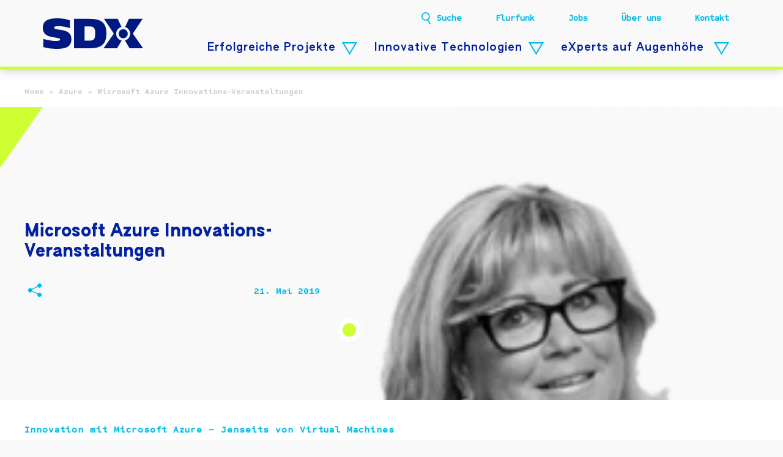

--- FILE ---
content_type: text/html; charset=UTF-8
request_url: https://www.sdx-ag.de/2019/05/microsoft-azure-innovations-veranstaltungen/
body_size: 17014
content:
<!doctype html>
<html lang="de">
<head>
<meta charset="utf-8">
<meta http-equiv="X-UA-Compatible" content="IE=edge,chrome=1" />
<meta name="viewport" content="width=device-width, initial-scale=1" />

<link rel="stylesheet" href="https://www.sdx-ag.de/wp-content/themes/wp-theme-sdx/assets/css/styles.min.css?ver=0.04">
<link rel="stylesheet" href="https://www.sdx-ag.de/wp-content/themes/wp-theme-sdx/assets/css/addon.css?ver=0.04">


<meta name='robots' content='index, follow, max-image-preview:large, max-snippet:-1, max-video-preview:-1' />

	<!-- This site is optimized with the Yoast SEO Premium plugin v25.8 (Yoast SEO v26.8) - https://yoast.com/product/yoast-seo-premium-wordpress/ -->
	<title>Microsoft Azure Innovations-Veranstaltungen - SDX AG</title>
	<meta name="description" content="Wir laden herzlich zu unseren Microsoft Azure Innovations-Veranstaltungen im Bereich Business Apps mit Xamarin.Forms, Microservices - Hosting in Azure, Azure Functions, Data Analytics, DevOps und DevSecOps" />
	<link rel="canonical" href="https://www.sdx-ag.de/2019/05/microsoft-azure-innovations-veranstaltungen/" />
	<meta property="og:locale" content="de_DE" />
	<meta property="og:type" content="article" />
	<meta property="og:title" content="Microsoft Azure Innovations-Veranstaltungen" />
	<meta property="og:description" content="Wir laden herzlich zu unseren Microsoft Azure Innovations-Veranstaltungen im Bereich Business Apps mit Xamarin.Forms, Microservices - Hosting in Azure, Azure Functions, Data Analytics, DevOps und DevSecOps" />
	<meta property="og:url" content="https://www.sdx-ag.de/2019/05/microsoft-azure-innovations-veranstaltungen/" />
	<meta property="og:site_name" content="SDX AG" />
	<meta property="article:publisher" content="https://www.facebook.com/SDX.AG" />
	<meta property="article:published_time" content="2019-05-21T14:28:40+00:00" />
	<meta property="article:modified_time" content="2020-11-02T14:45:55+00:00" />
	<meta property="og:image" content="https://www.sdx-ag.de/wp-content/uploads/2015/12/FF_Simone_Franz_HR1-e1645114823976.png" />
	<meta property="og:image:width" content="180" />
	<meta property="og:image:height" content="180" />
	<meta property="og:image:type" content="image/png" />
	<meta name="author" content="Simone Franz" />
	<meta name="twitter:card" content="summary_large_image" />
	<meta name="twitter:label1" content="Verfasst von" />
	<meta name="twitter:data1" content="Simone Franz" />
	<meta name="twitter:label2" content="Geschätzte Lesezeit" />
	<meta name="twitter:data2" content="3 Minuten" />
	<script type="application/ld+json" class="yoast-schema-graph">{"@context":"https://schema.org","@graph":[{"@type":"Article","@id":"https://www.sdx-ag.de/2019/05/microsoft-azure-innovations-veranstaltungen/#article","isPartOf":{"@id":"https://www.sdx-ag.de/2019/05/microsoft-azure-innovations-veranstaltungen/"},"author":{"name":"Simone Franz","@id":"https://www.sdx-ag.de/#/schema/person/972b731205d6f573d873470810b6eedb"},"headline":"Microsoft Azure Innovations-Veranstaltungen","datePublished":"2019-05-21T14:28:40+00:00","dateModified":"2020-11-02T14:45:55+00:00","mainEntityOfPage":{"@id":"https://www.sdx-ag.de/2019/05/microsoft-azure-innovations-veranstaltungen/"},"wordCount":672,"commentCount":0,"publisher":{"@id":"https://www.sdx-ag.de/#organization"},"image":{"@id":"https://www.sdx-ag.de/2019/05/microsoft-azure-innovations-veranstaltungen/#primaryimage"},"thumbnailUrl":"https://www.sdx-ag.de/wp-content/uploads/2015/12/FF_Simone_Franz_HR1-e1645114823976.png","keywords":[".NET","Architektur","Azure","Cloud","Data Analytics","Data Engineering","Dev","DevOps","DevSecOps","Events","Karriere","Kubernetes","Microservices","Xamarin","Xamarin.Forms"],"articleSection":["Azure","Flurfunk","SDX"],"inLanguage":"de","potentialAction":[{"@type":"CommentAction","name":"Comment","target":["https://www.sdx-ag.de/2019/05/microsoft-azure-innovations-veranstaltungen/#respond"]}]},{"@type":"WebPage","@id":"https://www.sdx-ag.de/2019/05/microsoft-azure-innovations-veranstaltungen/","url":"https://www.sdx-ag.de/2019/05/microsoft-azure-innovations-veranstaltungen/","name":"Microsoft Azure Innovations-Veranstaltungen - SDX AG","isPartOf":{"@id":"https://www.sdx-ag.de/#website"},"primaryImageOfPage":{"@id":"https://www.sdx-ag.de/2019/05/microsoft-azure-innovations-veranstaltungen/#primaryimage"},"image":{"@id":"https://www.sdx-ag.de/2019/05/microsoft-azure-innovations-veranstaltungen/#primaryimage"},"thumbnailUrl":"https://www.sdx-ag.de/wp-content/uploads/2015/12/FF_Simone_Franz_HR1-e1645114823976.png","datePublished":"2019-05-21T14:28:40+00:00","dateModified":"2020-11-02T14:45:55+00:00","description":"Wir laden herzlich zu unseren Microsoft Azure Innovations-Veranstaltungen im Bereich Business Apps mit Xamarin.Forms, Microservices - Hosting in Azure, Azure Functions, Data Analytics, DevOps und DevSecOps","breadcrumb":{"@id":"https://www.sdx-ag.de/2019/05/microsoft-azure-innovations-veranstaltungen/#breadcrumb"},"inLanguage":"de","potentialAction":[{"@type":"ReadAction","target":["https://www.sdx-ag.de/2019/05/microsoft-azure-innovations-veranstaltungen/"]}]},{"@type":"ImageObject","inLanguage":"de","@id":"https://www.sdx-ag.de/2019/05/microsoft-azure-innovations-veranstaltungen/#primaryimage","url":"https://www.sdx-ag.de/wp-content/uploads/2015/12/FF_Simone_Franz_HR1-e1645114823976.png","contentUrl":"https://www.sdx-ag.de/wp-content/uploads/2015/12/FF_Simone_Franz_HR1-e1645114823976.png","width":180,"height":180},{"@type":"BreadcrumbList","@id":"https://www.sdx-ag.de/2019/05/microsoft-azure-innovations-veranstaltungen/#breadcrumb","itemListElement":[{"@type":"ListItem","position":1,"name":"Home","item":"https://www.sdx-ag.de/"},{"@type":"ListItem","position":2,"name":"Azure","item":"https://www.sdx-ag.de/category/azure/"},{"@type":"ListItem","position":3,"name":"Microsoft Azure Innovations-Veranstaltungen"}]},{"@type":"WebSite","@id":"https://www.sdx-ag.de/#website","url":"https://www.sdx-ag.de/","name":"SDX AG","description":"","publisher":{"@id":"https://www.sdx-ag.de/#organization"},"potentialAction":[{"@type":"SearchAction","target":{"@type":"EntryPoint","urlTemplate":"https://www.sdx-ag.de/?s={search_term_string}"},"query-input":{"@type":"PropertyValueSpecification","valueRequired":true,"valueName":"search_term_string"}}],"inLanguage":"de"},{"@type":"Organization","@id":"https://www.sdx-ag.de/#organization","name":"SDX AG","url":"https://www.sdx-ag.de/","logo":{"@type":"ImageObject","inLanguage":"de","@id":"https://www.sdx-ag.de/#/schema/logo/image/","url":"https://www.sdx-ag.de/wp-content/uploads/2015/10/sdx_logo_og_600x600.jpg","contentUrl":"https://www.sdx-ag.de/wp-content/uploads/2015/10/sdx_logo_og_600x600.jpg","width":600,"height":600,"caption":"SDX AG"},"image":{"@id":"https://www.sdx-ag.de/#/schema/logo/image/"},"sameAs":["https://www.facebook.com/SDX.AG","https://www.linkedin.com/company/sdx-ag","https://www.xing.com/pages/sdxag"]},{"@type":"Person","@id":"https://www.sdx-ag.de/#/schema/person/972b731205d6f573d873470810b6eedb","name":"Simone Franz","image":{"@type":"ImageObject","inLanguage":"de","@id":"https://www.sdx-ag.de/#/schema/person/image/","url":"https://secure.gravatar.com/avatar/6b22f0d627bc97cbcfd376e5ab808e2cb5e0ede9d1e944a0a9782e4b03dc318b?s=96&d=mm&r=g","contentUrl":"https://secure.gravatar.com/avatar/6b22f0d627bc97cbcfd376e5ab808e2cb5e0ede9d1e944a0a9782e4b03dc318b?s=96&d=mm&r=g","caption":"Simone Franz"},"url":"https://www.sdx-ag.de/author/simone/"}]}</script>
	<!-- / Yoast SEO Premium plugin. -->


<style id='wp-img-auto-sizes-contain-inline-css' type='text/css'>
img:is([sizes=auto i],[sizes^="auto," i]){contain-intrinsic-size:3000px 1500px}
/*# sourceURL=wp-img-auto-sizes-contain-inline-css */
</style>
<style id='classic-theme-styles-inline-css' type='text/css'>
/*! This file is auto-generated */
.wp-block-button__link{color:#fff;background-color:#32373c;border-radius:9999px;box-shadow:none;text-decoration:none;padding:calc(.667em + 2px) calc(1.333em + 2px);font-size:1.125em}.wp-block-file__button{background:#32373c;color:#fff;text-decoration:none}
/*# sourceURL=/wp-includes/css/classic-themes.min.css */
</style>
<link rel='stylesheet' id='borlabs-cookie-custom-css' href='https://www.sdx-ag.de/wp-content/cache/borlabs-cookie/1/borlabs-cookie-1-de.css?ver=3.3.23-55' type='text/css' media='all' />
<link rel='stylesheet' id='enlighterjs-css' href='https://www.sdx-ag.de/wp-content/plugins/enlighter/cache/enlighterjs.min.css?ver=uHmo+pnQF4MTi3t' type='text/css' media='all' />
<script data-no-optimize="1" data-no-minify="1" data-cfasync="false" type="text/javascript" src="https://www.sdx-ag.de/wp-content/cache/borlabs-cookie/1/borlabs-cookie-config-de.json.js?ver=3.3.23-79" id="borlabs-cookie-config-js"></script>
<script data-no-optimize="1" data-no-minify="1" data-cfasync="false" type="text/javascript" src="https://www.sdx-ag.de/wp-content/plugins/borlabs-cookie/assets/javascript/borlabs-cookie-prioritize.min.js?ver=3.3.23" id="borlabs-cookie-prioritize-js"></script>
<script data-borlabs-cookie-script-blocker-ignore>
if ('0' === '1' && ('0' === '1' || '1' === '1')) {
	window['gtag_enable_tcf_support'] = true;
}
window.dataLayer = window.dataLayer || [];
function gtag(){dataLayer.push(arguments);}
gtag('set', 'developer_id.dYjRjMm', true);
if('0' === '1' || '1' === '1') {
	if (window.BorlabsCookieGoogleConsentModeDefaultSet !== true) {
        let getCookieValue = function (name) {
            return document.cookie.match('(^|;)\\s*' + name + '\\s*=\\s*([^;]+)')?.pop() || '';
        };
        let cookieValue = getCookieValue('borlabs-cookie-gcs');
        let consentsFromCookie = {};
        if (cookieValue !== '') {
            consentsFromCookie = JSON.parse(decodeURIComponent(cookieValue));
        }
        let defaultValues = {
            'ad_storage': 'denied',
            'ad_user_data': 'denied',
            'ad_personalization': 'denied',
            'analytics_storage': 'denied',
            'functionality_storage': 'denied',
            'personalization_storage': 'denied',
            'security_storage': 'denied',
            'wait_for_update': 500,
        };
        gtag('consent', 'default', { ...defaultValues, ...consentsFromCookie });
    }
    window.BorlabsCookieGoogleConsentModeDefaultSet = true;
    let borlabsCookieConsentChangeHandler = function () {
        window.dataLayer = window.dataLayer || [];
        if (typeof gtag !== 'function') { function gtag(){dataLayer.push(arguments);} }

        let getCookieValue = function (name) {
            return document.cookie.match('(^|;)\\s*' + name + '\\s*=\\s*([^;]+)')?.pop() || '';
        };
        let cookieValue = getCookieValue('borlabs-cookie-gcs');
        let consentsFromCookie = {};
        if (cookieValue !== '') {
            consentsFromCookie = JSON.parse(decodeURIComponent(cookieValue));
        }

        consentsFromCookie.ad_storage = BorlabsCookie.Consents.hasConsent('google-ads') ? 'granted' : 'denied';
		consentsFromCookie.ad_user_data = BorlabsCookie.Consents.hasConsent('google-ads') ? 'granted' : 'denied';
		consentsFromCookie.ad_personalization = BorlabsCookie.Consents.hasConsent('google-ads') ? 'granted' : 'denied';

        BorlabsCookie.CookieLibrary.setCookie(
            'borlabs-cookie-gcs',
            JSON.stringify(consentsFromCookie),
            BorlabsCookie.Settings.automaticCookieDomainAndPath.value ? '' : BorlabsCookie.Settings.cookieDomain.value,
            BorlabsCookie.Settings.cookiePath.value,
            BorlabsCookie.Cookie.getPluginCookie().expires,
            BorlabsCookie.Settings.cookieSecure.value,
            BorlabsCookie.Settings.cookieSameSite.value
        );
    }
    document.addEventListener('borlabs-cookie-consent-saved', borlabsCookieConsentChangeHandler);
    document.addEventListener('borlabs-cookie-handle-unblock', borlabsCookieConsentChangeHandler);
}
if('0' === '1') {
    gtag("js", new Date());

    gtag("config", "AW-844131252");

    (function (w, d, s, i) {
    var f = d.getElementsByTagName(s)[0],
        j = d.createElement(s);
    j.async = true;
    j.src =
        "https://www.googletagmanager.com/gtag/js?id=" + i;
    f.parentNode.insertBefore(j, f);
    })(window, document, "script", "AW-844131252");
}
</script><script data-borlabs-cookie-script-blocker-ignore>
if ('0' === '1' && ('0' === '1' || '1' === '1')) {
    window['gtag_enable_tcf_support'] = true;
}
window.dataLayer = window.dataLayer || [];
if (typeof gtag !== 'function') {
    function gtag() {
        dataLayer.push(arguments);
    }
}
gtag('set', 'developer_id.dYjRjMm', true);
if ('0' === '1' || '1' === '1') {
    if (window.BorlabsCookieGoogleConsentModeDefaultSet !== true) {
        let getCookieValue = function (name) {
            return document.cookie.match('(^|;)\\s*' + name + '\\s*=\\s*([^;]+)')?.pop() || '';
        };
        let cookieValue = getCookieValue('borlabs-cookie-gcs');
        let consentsFromCookie = {};
        if (cookieValue !== '') {
            consentsFromCookie = JSON.parse(decodeURIComponent(cookieValue));
        }
        let defaultValues = {
            'ad_storage': 'denied',
            'ad_user_data': 'denied',
            'ad_personalization': 'denied',
            'analytics_storage': 'denied',
            'functionality_storage': 'denied',
            'personalization_storage': 'denied',
            'security_storage': 'denied',
            'wait_for_update': 500,
        };
        gtag('consent', 'default', { ...defaultValues, ...consentsFromCookie });
    }
    window.BorlabsCookieGoogleConsentModeDefaultSet = true;
    let borlabsCookieConsentChangeHandler = function () {
        window.dataLayer = window.dataLayer || [];
        if (typeof gtag !== 'function') { function gtag(){dataLayer.push(arguments);} }

        let getCookieValue = function (name) {
            return document.cookie.match('(^|;)\\s*' + name + '\\s*=\\s*([^;]+)')?.pop() || '';
        };
        let cookieValue = getCookieValue('borlabs-cookie-gcs');
        let consentsFromCookie = {};
        if (cookieValue !== '') {
            consentsFromCookie = JSON.parse(decodeURIComponent(cookieValue));
        }

        consentsFromCookie.analytics_storage = BorlabsCookie.Consents.hasConsent('google-analytics') ? 'granted' : 'denied';

        BorlabsCookie.CookieLibrary.setCookie(
            'borlabs-cookie-gcs',
            JSON.stringify(consentsFromCookie),
            BorlabsCookie.Settings.automaticCookieDomainAndPath.value ? '' : BorlabsCookie.Settings.cookieDomain.value,
            BorlabsCookie.Settings.cookiePath.value,
            BorlabsCookie.Cookie.getPluginCookie().expires,
            BorlabsCookie.Settings.cookieSecure.value,
            BorlabsCookie.Settings.cookieSameSite.value
        );
    }
    document.addEventListener('borlabs-cookie-consent-saved', borlabsCookieConsentChangeHandler);
    document.addEventListener('borlabs-cookie-handle-unblock', borlabsCookieConsentChangeHandler);
}
if ('0' === '1') {
    gtag("js", new Date());
    gtag("config", "G-LWHTL3LSZ2", {"anonymize_ip": true});

    (function (w, d, s, i) {
        var f = d.getElementsByTagName(s)[0],
            j = d.createElement(s);
        j.async = true;
        j.src =
            "https://www.googletagmanager.com/gtag/js?id=" + i;
        f.parentNode.insertBefore(j, f);
    })(window, document, "script", "G-LWHTL3LSZ2");
}
</script><script data-no-optimize="1" data-no-minify="1" data-cfasync="false" data-borlabs-cookie-script-blocker-ignore>
	if ('0' === '1' && 'ad_storage' === '1') {
		window['gtag_enable_tcf_support'] = true;
	}
	window.dataLayer = window.dataLayer || [];
	if (typeof gtag !== 'function') { function gtag(){dataLayer.push(arguments);} }
	gtag('set', 'developer_id.dYjRjMm', true);
	if ('ad_storage' === '1') {
		let getCookieValue = function (name) {
			return document.cookie.match('(^|;)\\s*' + name + '\\s*=\\s*([^;]+)')?.pop() || '';
		};
		let cookieValue = getCookieValue('borlabs-cookie-gcs');
		let consentsFromCookie = {};
		if (cookieValue !== '') {
			 consentsFromCookie = JSON.parse(decodeURIComponent(cookieValue));
		}
		let defaultValues = {
			'ad_storage': 'denied',
			'ad_user_data': 'denied',
			'ad_personalization': 'denied',
			'analytics_storage': 'denied',
			'functionality_storage': 'denied',
			'personalization_storage': 'denied',
			'security_storage': 'denied',
			'wait_for_update': 500,
		};
		gtag('consent', 'default', { ...defaultValues, ...consentsFromCookie });
		gtag('set', 'ads_data_redaction', true);
	}

	if('0' === '1') {
		var url = new URL(window.location.href);

		if ((url.searchParams.has('gtm_debug') && url.searchParams.get('gtm_debug') !== '') || document.cookie.indexOf('__TAG_ASSISTANT=') !== -1 || document.documentElement.hasAttribute('data-tag-assistant-present')) {
			(function(w,d,s,l,i){w[l]=w[l]||[];w[l].push({"gtm.start":
new Date().getTime(),event:"gtm.js"});var f=d.getElementsByTagName(s)[0],
j=d.createElement(s),dl=l!="dataLayer"?"&l="+l:"";j.async=true;j.src=
"https://www.googletagmanager.com/gtm.js?id="+i+dl;f.parentNode.insertBefore(j,f);
})(window,document,"script","dataLayer","GTM-KX5J2QHG");
		} else {
			(function(w,d,s,l,i){w[l]=w[l]||[];w[l].push({"gtm.start":
new Date().getTime(),event:"gtm.js"});var f=d.getElementsByTagName(s)[0],
j=d.createElement(s),dl=l!="dataLayer"?"&l="+l:"";j.async=true;j.src=
"https://www.sdx-ag.de/wp-content/uploads/borlabs-cookie/"+i+'.js?ver=not-set-yet';f.parentNode.insertBefore(j,f);
})(window,document,"script","dataLayer","GTM-KX5J2QHG");
		}
  	}

	(function () {
		var borlabsCookieConsentChangeHandler = function () {
			window.dataLayer = window.dataLayer || [];
			if (typeof gtag !== 'function') { function gtag(){dataLayer.push(arguments);} }

			let gtmConsents = {};
			if ('ad_storage' === '1') {
				if ('0' === '1') {
					gtmConsents = {
						'analytics_storage': BorlabsCookie.Consents.hasConsentForServiceGroup('statistics') === true ? 'granted' : 'denied',
						'functionality_storage': BorlabsCookie.Consents.hasConsentForServiceGroup('statistics') === true ? 'granted' : 'denied',
						'personalization_storage': BorlabsCookie.Consents.hasConsentForServiceGroup('statistics') === true ? 'granted' : 'denied',
						'security_storage': BorlabsCookie.Consents.hasConsentForServiceGroup('statistics') === true ? 'granted' : 'denied',
					};
				} else {
					gtmConsents = {
						'ad_storage': BorlabsCookie.Consents.hasConsentForServiceGroup('statistics') === true ? 'granted' : 'denied',
						'ad_user_data': BorlabsCookie.Consents.hasConsentForServiceGroup('statistics') === true ? 'granted' : 'denied',
						'ad_personalization': BorlabsCookie.Consents.hasConsentForServiceGroup('statistics') === true ? 'granted' : 'denied',
						'analytics_storage': BorlabsCookie.Consents.hasConsentForServiceGroup('statistics') === true ? 'granted' : 'denied',
						'functionality_storage': BorlabsCookie.Consents.hasConsentForServiceGroup('statistics') === true ? 'granted' : 'denied',
						'personalization_storage': BorlabsCookie.Consents.hasConsentForServiceGroup('statistics') === true ? 'granted' : 'denied',
						'security_storage': BorlabsCookie.Consents.hasConsentForServiceGroup('statistics') === true ? 'granted' : 'denied',
					};
				}
				BorlabsCookie.CookieLibrary.setCookie(
					'borlabs-cookie-gcs',
				  	JSON.stringify(gtmConsents),
					BorlabsCookie.Settings.automaticCookieDomainAndPath.value ? '' : BorlabsCookie.Settings.cookieDomain.value,
					BorlabsCookie.Settings.cookiePath.value,
					BorlabsCookie.Cookie.getPluginCookie().expires,
					BorlabsCookie.Settings.cookieSecure.value,
					BorlabsCookie.Settings.cookieSameSite.value
				);
				gtag('consent', 'update', gtmConsents);
			}

			var consents = BorlabsCookie.Cookie.getPluginCookie().consents;
			for (var serviceGroup in consents) {
				for (var service of consents[serviceGroup]) {
					if (!window.BorlabsCookieGtmPackageSentEvents.includes(service) && service !== 'borlabs-cookie') {
						window.dataLayer.push({
							event: 'borlabs-cookie-opt-in-'+service,
						});
						window.BorlabsCookieGtmPackageSentEvents.push(service);
					}
				}
			}
		  	var afterConsentsEvent = document.createEvent('Event');
		    afterConsentsEvent.initEvent('borlabs-cookie-google-tag-manager-after-consents', true, true);
		  	document.dispatchEvent(afterConsentsEvent);
		};
		window.BorlabsCookieGtmPackageSentEvents = [];
		document.addEventListener('borlabs-cookie-consent-saved', borlabsCookieConsentChangeHandler);
		document.addEventListener('borlabs-cookie-handle-unblock', borlabsCookieConsentChangeHandler);
	})();
</script><link rel="icon" href="https://www.sdx-ag.de/wp-content/uploads/2021/07/cropped-SDX_Favicon_X_512px_72dpi-32x32.png" sizes="32x32" />
<link rel="icon" href="https://www.sdx-ag.de/wp-content/uploads/2021/07/cropped-SDX_Favicon_X_512px_72dpi-192x192.png" sizes="192x192" />
<link rel="apple-touch-icon" href="https://www.sdx-ag.de/wp-content/uploads/2021/07/cropped-SDX_Favicon_X_512px_72dpi-180x180.png" />
<meta name="msapplication-TileImage" content="https://www.sdx-ag.de/wp-content/uploads/2021/07/cropped-SDX_Favicon_X_512px_72dpi-270x270.png" />
<style id='global-styles-inline-css' type='text/css'>
:root{--wp--preset--aspect-ratio--square: 1;--wp--preset--aspect-ratio--4-3: 4/3;--wp--preset--aspect-ratio--3-4: 3/4;--wp--preset--aspect-ratio--3-2: 3/2;--wp--preset--aspect-ratio--2-3: 2/3;--wp--preset--aspect-ratio--16-9: 16/9;--wp--preset--aspect-ratio--9-16: 9/16;--wp--preset--color--black: #000000;--wp--preset--color--cyan-bluish-gray: #abb8c3;--wp--preset--color--white: #ffffff;--wp--preset--color--pale-pink: #f78da7;--wp--preset--color--vivid-red: #cf2e2e;--wp--preset--color--luminous-vivid-orange: #ff6900;--wp--preset--color--luminous-vivid-amber: #fcb900;--wp--preset--color--light-green-cyan: #7bdcb5;--wp--preset--color--vivid-green-cyan: #00d084;--wp--preset--color--pale-cyan-blue: #8ed1fc;--wp--preset--color--vivid-cyan-blue: #0693e3;--wp--preset--color--vivid-purple: #9b51e0;--wp--preset--gradient--vivid-cyan-blue-to-vivid-purple: linear-gradient(135deg,rgb(6,147,227) 0%,rgb(155,81,224) 100%);--wp--preset--gradient--light-green-cyan-to-vivid-green-cyan: linear-gradient(135deg,rgb(122,220,180) 0%,rgb(0,208,130) 100%);--wp--preset--gradient--luminous-vivid-amber-to-luminous-vivid-orange: linear-gradient(135deg,rgb(252,185,0) 0%,rgb(255,105,0) 100%);--wp--preset--gradient--luminous-vivid-orange-to-vivid-red: linear-gradient(135deg,rgb(255,105,0) 0%,rgb(207,46,46) 100%);--wp--preset--gradient--very-light-gray-to-cyan-bluish-gray: linear-gradient(135deg,rgb(238,238,238) 0%,rgb(169,184,195) 100%);--wp--preset--gradient--cool-to-warm-spectrum: linear-gradient(135deg,rgb(74,234,220) 0%,rgb(151,120,209) 20%,rgb(207,42,186) 40%,rgb(238,44,130) 60%,rgb(251,105,98) 80%,rgb(254,248,76) 100%);--wp--preset--gradient--blush-light-purple: linear-gradient(135deg,rgb(255,206,236) 0%,rgb(152,150,240) 100%);--wp--preset--gradient--blush-bordeaux: linear-gradient(135deg,rgb(254,205,165) 0%,rgb(254,45,45) 50%,rgb(107,0,62) 100%);--wp--preset--gradient--luminous-dusk: linear-gradient(135deg,rgb(255,203,112) 0%,rgb(199,81,192) 50%,rgb(65,88,208) 100%);--wp--preset--gradient--pale-ocean: linear-gradient(135deg,rgb(255,245,203) 0%,rgb(182,227,212) 50%,rgb(51,167,181) 100%);--wp--preset--gradient--electric-grass: linear-gradient(135deg,rgb(202,248,128) 0%,rgb(113,206,126) 100%);--wp--preset--gradient--midnight: linear-gradient(135deg,rgb(2,3,129) 0%,rgb(40,116,252) 100%);--wp--preset--font-size--small: 13px;--wp--preset--font-size--medium: 20px;--wp--preset--font-size--large: 36px;--wp--preset--font-size--x-large: 42px;--wp--preset--spacing--20: 0.44rem;--wp--preset--spacing--30: 0.67rem;--wp--preset--spacing--40: 1rem;--wp--preset--spacing--50: 1.5rem;--wp--preset--spacing--60: 2.25rem;--wp--preset--spacing--70: 3.38rem;--wp--preset--spacing--80: 5.06rem;--wp--preset--shadow--natural: 6px 6px 9px rgba(0, 0, 0, 0.2);--wp--preset--shadow--deep: 12px 12px 50px rgba(0, 0, 0, 0.4);--wp--preset--shadow--sharp: 6px 6px 0px rgba(0, 0, 0, 0.2);--wp--preset--shadow--outlined: 6px 6px 0px -3px rgb(255, 255, 255), 6px 6px rgb(0, 0, 0);--wp--preset--shadow--crisp: 6px 6px 0px rgb(0, 0, 0);}:where(.is-layout-flex){gap: 0.5em;}:where(.is-layout-grid){gap: 0.5em;}body .is-layout-flex{display: flex;}.is-layout-flex{flex-wrap: wrap;align-items: center;}.is-layout-flex > :is(*, div){margin: 0;}body .is-layout-grid{display: grid;}.is-layout-grid > :is(*, div){margin: 0;}:where(.wp-block-columns.is-layout-flex){gap: 2em;}:where(.wp-block-columns.is-layout-grid){gap: 2em;}:where(.wp-block-post-template.is-layout-flex){gap: 1.25em;}:where(.wp-block-post-template.is-layout-grid){gap: 1.25em;}.has-black-color{color: var(--wp--preset--color--black) !important;}.has-cyan-bluish-gray-color{color: var(--wp--preset--color--cyan-bluish-gray) !important;}.has-white-color{color: var(--wp--preset--color--white) !important;}.has-pale-pink-color{color: var(--wp--preset--color--pale-pink) !important;}.has-vivid-red-color{color: var(--wp--preset--color--vivid-red) !important;}.has-luminous-vivid-orange-color{color: var(--wp--preset--color--luminous-vivid-orange) !important;}.has-luminous-vivid-amber-color{color: var(--wp--preset--color--luminous-vivid-amber) !important;}.has-light-green-cyan-color{color: var(--wp--preset--color--light-green-cyan) !important;}.has-vivid-green-cyan-color{color: var(--wp--preset--color--vivid-green-cyan) !important;}.has-pale-cyan-blue-color{color: var(--wp--preset--color--pale-cyan-blue) !important;}.has-vivid-cyan-blue-color{color: var(--wp--preset--color--vivid-cyan-blue) !important;}.has-vivid-purple-color{color: var(--wp--preset--color--vivid-purple) !important;}.has-black-background-color{background-color: var(--wp--preset--color--black) !important;}.has-cyan-bluish-gray-background-color{background-color: var(--wp--preset--color--cyan-bluish-gray) !important;}.has-white-background-color{background-color: var(--wp--preset--color--white) !important;}.has-pale-pink-background-color{background-color: var(--wp--preset--color--pale-pink) !important;}.has-vivid-red-background-color{background-color: var(--wp--preset--color--vivid-red) !important;}.has-luminous-vivid-orange-background-color{background-color: var(--wp--preset--color--luminous-vivid-orange) !important;}.has-luminous-vivid-amber-background-color{background-color: var(--wp--preset--color--luminous-vivid-amber) !important;}.has-light-green-cyan-background-color{background-color: var(--wp--preset--color--light-green-cyan) !important;}.has-vivid-green-cyan-background-color{background-color: var(--wp--preset--color--vivid-green-cyan) !important;}.has-pale-cyan-blue-background-color{background-color: var(--wp--preset--color--pale-cyan-blue) !important;}.has-vivid-cyan-blue-background-color{background-color: var(--wp--preset--color--vivid-cyan-blue) !important;}.has-vivid-purple-background-color{background-color: var(--wp--preset--color--vivid-purple) !important;}.has-black-border-color{border-color: var(--wp--preset--color--black) !important;}.has-cyan-bluish-gray-border-color{border-color: var(--wp--preset--color--cyan-bluish-gray) !important;}.has-white-border-color{border-color: var(--wp--preset--color--white) !important;}.has-pale-pink-border-color{border-color: var(--wp--preset--color--pale-pink) !important;}.has-vivid-red-border-color{border-color: var(--wp--preset--color--vivid-red) !important;}.has-luminous-vivid-orange-border-color{border-color: var(--wp--preset--color--luminous-vivid-orange) !important;}.has-luminous-vivid-amber-border-color{border-color: var(--wp--preset--color--luminous-vivid-amber) !important;}.has-light-green-cyan-border-color{border-color: var(--wp--preset--color--light-green-cyan) !important;}.has-vivid-green-cyan-border-color{border-color: var(--wp--preset--color--vivid-green-cyan) !important;}.has-pale-cyan-blue-border-color{border-color: var(--wp--preset--color--pale-cyan-blue) !important;}.has-vivid-cyan-blue-border-color{border-color: var(--wp--preset--color--vivid-cyan-blue) !important;}.has-vivid-purple-border-color{border-color: var(--wp--preset--color--vivid-purple) !important;}.has-vivid-cyan-blue-to-vivid-purple-gradient-background{background: var(--wp--preset--gradient--vivid-cyan-blue-to-vivid-purple) !important;}.has-light-green-cyan-to-vivid-green-cyan-gradient-background{background: var(--wp--preset--gradient--light-green-cyan-to-vivid-green-cyan) !important;}.has-luminous-vivid-amber-to-luminous-vivid-orange-gradient-background{background: var(--wp--preset--gradient--luminous-vivid-amber-to-luminous-vivid-orange) !important;}.has-luminous-vivid-orange-to-vivid-red-gradient-background{background: var(--wp--preset--gradient--luminous-vivid-orange-to-vivid-red) !important;}.has-very-light-gray-to-cyan-bluish-gray-gradient-background{background: var(--wp--preset--gradient--very-light-gray-to-cyan-bluish-gray) !important;}.has-cool-to-warm-spectrum-gradient-background{background: var(--wp--preset--gradient--cool-to-warm-spectrum) !important;}.has-blush-light-purple-gradient-background{background: var(--wp--preset--gradient--blush-light-purple) !important;}.has-blush-bordeaux-gradient-background{background: var(--wp--preset--gradient--blush-bordeaux) !important;}.has-luminous-dusk-gradient-background{background: var(--wp--preset--gradient--luminous-dusk) !important;}.has-pale-ocean-gradient-background{background: var(--wp--preset--gradient--pale-ocean) !important;}.has-electric-grass-gradient-background{background: var(--wp--preset--gradient--electric-grass) !important;}.has-midnight-gradient-background{background: var(--wp--preset--gradient--midnight) !important;}.has-small-font-size{font-size: var(--wp--preset--font-size--small) !important;}.has-medium-font-size{font-size: var(--wp--preset--font-size--medium) !important;}.has-large-font-size{font-size: var(--wp--preset--font-size--large) !important;}.has-x-large-font-size{font-size: var(--wp--preset--font-size--x-large) !important;}
/*# sourceURL=global-styles-inline-css */
</style>
</head>
<body class="wp-singular post-template-default single single-post postid-10950 single-format-standard wp-theme-wp-theme-sdx">
  <div id="main_wrapper">
<header id="top" class="site-header">
            <a class="logo link" href="https://www.sdx-ag.de">
            <span class="mobile-hide">
                <?xml version="1.0" encoding="UTF-8"?> <svg xmlns="http://www.w3.org/2000/svg" id="Ebene_1" data-name="Ebene 1" viewBox="0 0 139.1846 42.5196"><defs><style>.logosvg1{fill:#001981;}</style></defs><path class="logosvg1" d="M440.23049,320.7383c0-19.2803-11.7676-20.5264-26.4053-20.5264H395.25v41.0528h19.33839C428.53909,341.2647,440.23049,339.2861,440.23049,320.7383Zm-15.56449,0c0,8.0644-2.07221,9.8965-8.85841,9.8965h-5.8799V310.6943h5.7276C422.74609,310.6943,424.666,312.3809,424.666,320.7383Z" transform="translate(-352.00489 -299.5117)"></path><path class="logosvg1" d="M457.18949,320.9629a6.3584,6.3584,0,1,1,6.3574,6.3574A6.35784,6.35784,0,0,1,457.18949,320.9629Zm34,20.3018h-18.793l-6.1758-10.4659v-.4941a9.7587,9.7587,0,0,0,0-18.73731l5.2617-11.35549h18.9453l-13.4941,20.5987Zm-35.2813-41.0528,5.25,11.25a9.75819,9.75819,0,0,0,.00981,18.9502v.3867l-6.252,10.4659H436.19919l14.3321-20.4541-13.5704-20.5987Z" transform="translate(-352.00489 -299.5117)"></path><path class="logosvg1" d="M391.64889,328.3965c0-9.3838-7.4707-11.6563-14.0273-12.6826l-3.812-.586c-3.4307-.5136-6.1382-.9531-6.1382-2.4931,0-1.8321,2.25-2.1992,7.0522-2.1992,6.7857,0,14.8677,2.71279,14.8677,2.71279V302.2988a44.20232,44.20232,0,0,0-16.0112-2.7871c-9.835,0-21.5752.80669-21.5752,13.1231,0,9.0898,6.4043,11.6562,12.6557,12.8291l3.9649.7334c3.811.7324,7.396.8789,7.396,2.7119,0,1.9053-3.12649,2.0517-7.85449,2.0517-4.49711,0-15.62791-2.7109-15.62791-2.7109v11.2891a62.64771,62.64771,0,0,0,17.1533,2.4922C380.13769,342.0313,391.64889,341.2988,391.64889,328.3965Z" transform="translate(-352.00489 -299.5117)"></path></svg>             </span>
			
			                <span class="mobile-show">
            	    <?xml version="1.0" encoding="UTF-8"?> <svg xmlns="http://www.w3.org/2000/svg" id="Ebene_1" data-name="Ebene 1" viewBox="0 0 54.9903 41.0528"><defs><style>.logosvg2{fill:#001981;}</style></defs><path class="logosvg2" d="M457.18949,320.9629a6.3584,6.3584,0,1,1,6.3574,6.3574A6.35784,6.35784,0,0,1,457.18949,320.9629Zm34,20.3018h-18.793l-6.1758-10.4659v-.4941a9.7587,9.7587,0,0,0,0-18.73731l5.2617-11.35549h18.9453l-13.4941,20.5987Zm-35.2813-41.0528,5.25,11.25a9.75819,9.75819,0,0,0,.00981,18.9502v.3867l-6.252,10.4659H436.19919l14.3321-20.4541-13.5704-20.5987Z" transform="translate(-436.19919 -300.2119)"></path></svg>                 </span>
			        </a>
    
    <div class="box-menu">

        <form role="search" method="get" id="searchform" action="https://www.sdx-ag.de/" >
            <input class="search-input-header " placeholder="Suchbegriff eingeben..." type="text" value="" name="s" id="s" />
        </form>

        <ul class="top-menu">
	        <li class="search js-search-header menu-item menu-item-type-custom menu-item-object-custom menu-item-14179"><a>Suche</a></li>
<li class="menu-item menu-item-type-post_type menu-item-object-page menu-item-14183"><a href="https://www.sdx-ag.de/flurfunk/">Flurfunk</a></li>
<li class="menu-item menu-item-type-post_type menu-item-object-page menu-item-14180"><a href="https://www.sdx-ag.de/experts-auf-augenhoehe/jobs/">Jobs</a></li>
<li class="menu-item menu-item-type-post_type menu-item-object-page menu-item-14181"><a href="https://www.sdx-ag.de/experts-auf-augenhoehe/ueber-uns/">Über uns</a></li>
<li class="menu-item menu-item-type-post_type menu-item-object-page menu-item-14182"><a href="https://www.sdx-ag.de/kontakt/">Kontakt</a></li>
        </ul>

        <nav id="main-menu">
            <ul class="main-menu">
	            <li class="menu-item menu-item-type-post_type menu-item-object-page menu-item-has-children menu-item-14138"><a href="https://www.sdx-ag.de/erfolgreiche-projekte/">Erfolgreiche Projekte<?xml version="1.0" encoding="UTF-8"?> <svg xmlns="http://www.w3.org/2000/svg" width="24.305" height="20.225" viewBox="0 0 24.305 20.225"><defs><style> .cls-1 { fill: none; } .cls-2, .cls-3 { stroke: none; } .cls-3 { fill: #00bbe8; } </style></defs><g id="Gruppe_3871" data-name="Gruppe 3871" transform="translate(20.77 2) rotate(90)"><g id="Pfad_3289" data-name="Pfad 3289" class="cls-1" transform="translate(0 0)"><path class="cls-2" d="M0,17.235,14.342,8.618h0L0,0Z"></path><path class="cls-3" d="M 3.859252956317505e-06 17.23535537719727 L 14.34206390380859 8.617685317993164 L 14.34206390380859 8.61767578125 L 3.859252956317505e-06 -4.218749836581992e-06 L 3.859252956317505e-06 17.23535537719727 M -1.999996185302734 20.77036666870117 L -1.999996185302734 17.23535537719727 L -1.999996185302734 -4.218749836581992e-06 L -1.999996185302734 -3.535014152526855 L 1.030093908309937 -1.71433424949646 L 15.37215423583984 6.903345584869385 L 18.22523307800293 8.61767578125 L 15.37215423583984 10.33200550079346 L 1.030093908309937 18.94968605041504 L -1.999996185302734 20.77036666870117 Z"></path></g></g></svg></a>
<ul class="sub-menu">
	<li class="menu-item menu-item-type-post_type menu-item-object-page menu-item-14142"><a href="https://www.sdx-ag.de/erfolgreiche-projekte/technologie-partner/">Technologie Partner</a></li>
	<li class="menu-item menu-item-type-post_type menu-item-object-page menu-item-14141"><a href="https://www.sdx-ag.de/erfolgreiche-projekte/innovation-services/">Innovation Services</a></li>
	<li class="menu-item menu-item-type-post_type menu-item-object-page menu-item-22460"><a href="https://www.sdx-ag.de/erfolgreiche-projekte/intelligente-loesungen/">Intelligente Lösungen</a></li>
	<li class="menu-item menu-item-type-post_type menu-item-object-page menu-item-14139"><a href="https://www.sdx-ag.de/erfolgreiche-projekte/referenzen/">Referenzen</a></li>
</ul>
</li>
<li class="menu-item menu-item-type-post_type menu-item-object-page menu-item-has-children menu-item-14145"><a href="https://www.sdx-ag.de/innovative-technologien/">Innovative Technologien<?xml version="1.0" encoding="UTF-8"?> <svg xmlns="http://www.w3.org/2000/svg" width="24.305" height="20.225" viewBox="0 0 24.305 20.225"><defs><style> .cls-1 { fill: none; } .cls-2, .cls-3 { stroke: none; } .cls-3 { fill: #00bbe8; } </style></defs><g id="Gruppe_3871" data-name="Gruppe 3871" transform="translate(20.77 2) rotate(90)"><g id="Pfad_3289" data-name="Pfad 3289" class="cls-1" transform="translate(0 0)"><path class="cls-2" d="M0,17.235,14.342,8.618h0L0,0Z"></path><path class="cls-3" d="M 3.859252956317505e-06 17.23535537719727 L 14.34206390380859 8.617685317993164 L 14.34206390380859 8.61767578125 L 3.859252956317505e-06 -4.218749836581992e-06 L 3.859252956317505e-06 17.23535537719727 M -1.999996185302734 20.77036666870117 L -1.999996185302734 17.23535537719727 L -1.999996185302734 -4.218749836581992e-06 L -1.999996185302734 -3.535014152526855 L 1.030093908309937 -1.71433424949646 L 15.37215423583984 6.903345584869385 L 18.22523307800293 8.61767578125 L 15.37215423583984 10.33200550079346 L 1.030093908309937 18.94968605041504 L -1.999996185302734 20.77036666870117 Z"></path></g></g></svg></a>
<ul class="sub-menu">
	<li class="menu-item menu-item-type-post_type menu-item-object-page menu-item-21017"><a href="https://www.sdx-ag.de/innovative-technologien/intelligente-anwendungen/">GenAI-Infused Applications &#038; Agents</a></li>
	<li class="menu-item menu-item-type-post_type menu-item-object-page menu-item-14148"><a href="https://www.sdx-ag.de/innovative-technologien/azure-services/">Azure Services und DevOps</a></li>
	<li class="menu-item menu-item-type-post_type menu-item-object-page menu-item-21436"><a href="https://www.sdx-ag.de/innovative-technologien/moderne-frontends/">Moderne Frontends</a></li>
	<li class="menu-item menu-item-type-post_type menu-item-object-page menu-item-14146"><a href="https://www.sdx-ag.de/innovative-technologien/data-analytics/">Data Analytics</a></li>
	<li class="menu-item menu-item-type-post_type menu-item-object-page menu-item-15118"><a href="https://www.sdx-ag.de/innovative-technologien/software-architektur/">Software Architektur</a></li>
</ul>
</li>
<li class="menu-item menu-item-type-post_type menu-item-object-page menu-item-has-children menu-item-16534"><a href="https://www.sdx-ag.de/experts-auf-augenhoehe/">eXperts auf Augenhöhe<?xml version="1.0" encoding="UTF-8"?> <svg xmlns="http://www.w3.org/2000/svg" width="24.305" height="20.225" viewBox="0 0 24.305 20.225"><defs><style> .cls-1 { fill: none; } .cls-2, .cls-3 { stroke: none; } .cls-3 { fill: #00bbe8; } </style></defs><g id="Gruppe_3871" data-name="Gruppe 3871" transform="translate(20.77 2) rotate(90)"><g id="Pfad_3289" data-name="Pfad 3289" class="cls-1" transform="translate(0 0)"><path class="cls-2" d="M0,17.235,14.342,8.618h0L0,0Z"></path><path class="cls-3" d="M 3.859252956317505e-06 17.23535537719727 L 14.34206390380859 8.617685317993164 L 14.34206390380859 8.61767578125 L 3.859252956317505e-06 -4.218749836581992e-06 L 3.859252956317505e-06 17.23535537719727 M -1.999996185302734 20.77036666870117 L -1.999996185302734 17.23535537719727 L -1.999996185302734 -4.218749836581992e-06 L -1.999996185302734 -3.535014152526855 L 1.030093908309937 -1.71433424949646 L 15.37215423583984 6.903345584869385 L 18.22523307800293 8.61767578125 L 15.37215423583984 10.33200550079346 L 1.030093908309937 18.94968605041504 L -1.999996185302734 20.77036666870117 Z"></path></g></g></svg></a>
<ul class="sub-menu">
	<li class="menu-item menu-item-type-post_type menu-item-object-page menu-item-16469"><a href="https://www.sdx-ag.de/experts-auf-augenhoehe/jobs/">Jobs – be an eXpert</a></li>
	<li class="menu-item menu-item-type-post_type menu-item-object-page menu-item-16467"><a href="https://www.sdx-ag.de/experts-auf-augenhoehe/community/">Community@SDX</a></li>
	<li class="menu-item menu-item-type-post_type menu-item-object-page menu-item-16468"><a href="https://www.sdx-ag.de/experts-auf-augenhoehe/ueber-uns/">Über uns</a></li>
</ul>
</li>
            </ul>
        </nav>

    </div>

	<a class="search-mobile js-search-mobile tablet-show-nav"><svg xmlns="http://www.w3.org/2000/svg" viewBox="0 0 13.183 17.012"><g data-name="Gruppe 3872"><path data-name="Vereinigungsmenge 5" d="M8.601 10.367a5.435 5.435 0 01-2.548.628A5.218 5.218 0 01.745 5.871 5.218 5.218 0 016.053.75a5.218 5.218 0 015.309 5.121 5.1 5.1 0 01-2.761 4.5l3.943 6.245z" fill="none" stroke="#001981" stroke-width="1.5"/></g></svg></a>

    <a class="menu-toggle js-burger-mobile tablet-show-nav"><span></span></a>

</header>

<div class="line-crumb">
    <div class="container">
		<p id="breadcrumbs"><span><span><a href="https://www.sdx-ag.de/">Home</a></span> » <span><a href="https://www.sdx-ag.de/category/azure/">Azure</a></span> » <span class="breadcrumb_last" aria-current="page">Microsoft Azure Innovations-Veranstaltungen</span></span></p>    </div>
</div>

<section class="flex header_module" id="header_module">
   <span class="shape_color green"></span>
   <div class="container">


    <div class="row align-items-center">
       <div class="col-xl-5 col-lg-6 col-md-12 col-sm-12"><!-- TEXT BLOCK -->
          <div class="text-wrapper">
            <h1></h1>
            <h2 class="">Microsoft Azure Innovations-Veranstaltungen</h2>          </div>
          <div class="meta-wrapper">
            <div class="share-wrapper">
    <a href="javascript:void(0)" class="share-trigger" title="Beitrag Teilen"><i class="icon_sc icon_share"></i></a>
    <div class="sharing-bar" data-url="https://www.sdx-ag.de/2019/05/microsoft-azure-innovations-veranstaltungen/" data-text="Microsoft Azure Innovations-Veranstaltungen">
      <ul>
        <li class="socials"><a class="icon_sc icon_xi_2 xing_share" data-url></a></li>
        <li class="socials"><a class="icon_sc icon_in_2 linkedin"></a></li>
        <li class="socials"><a class="icon_sc icon_fb_2 fb"></a></li>
        <li class="socials"><a class="icon_sc icon_mail mail"></a></li>
       </ul>
    </div>
</div>            <span class="meta-date">21. Mai 2019</span>
            <div class="clearfix"></div>
          </div>
       </div><!-- /col --><!-- TEXT BLOCK -->
    </div><!-- /row -->
   </div><!-- /container -->

  <div class="banner_wrap"><div class="clip_banner"  style="background-image:URL('https://www.sdx-ag.de/wp-content/uploads/2015/12/FF_Simone_Franz_HR1-e1645114823976.png'); "  ></div><!-- BILD BLOCK -->

</section><!-- /section -->

<section class="flex text_module" id="">
  <div class="container">
   <div class="row">
      <div class="col-xl-7 col-md-12 col-sm-12"><!-- TEXT BLOCK -->
         <div class="text-wrapper">
          <h1>Innovation mit Microsoft Azure &#8211; Jenseits von Virtual Machines</h1>
<p>Wir laden herzlich zu unseren Microsoft Azure Innovations-Veranstaltungen ein:</p>
<ul>
<li>Coole Business Apps mit Xamarin.Forms</li>
<li>Microservices &#8211; Hosting in Azure</li>
<li>Azure Functions Hands-On</li>
<li>Data Analytics mit Azure</li>
<li>DevOps jenseits von &#8222;Hello World&#8220;</li>
<li>DevSecOps in Azure</li>
</ul>
<p>Spätestens nachdem die Deutsche Börse und Microsoft die Voraussetzungen für regulierte Anwendungen auf der Azure Plattform geschaffen haben, ist die breite Nutzung von Azure Services im Enterprise nur noch eine Frage der Zeit. Mit unseren Technical Councils und Workshops decken wir die komplette Bandbreite moderner Software-Projekte unter Nutzung von Azure als Platform as a Service ab. Profitieren Sie vom tiefen Knowhow und der positiven Erfahrung unserer Referenten aus entsprechenden Projekten (u.a. Union Investment, Klüber Lubrication, Lufthansa) mit Azure Services.</p>
<p>Freuen Sie sich auf zwei außergewöhnliche Locations: In Frankfurt in der 20. Etage des Westhafen Towers und in München bei Design Offices im Arnulfpark. Beide Locations sind ideale Umgebungen, um sich beim abschließenden Fingerfood in lockerer Atmosphäre mit den Teilnehmern und den SDX eXperts zu Inhalten und Einsatzszenarien von Azure Services auszutauschen.</p>
<p style="text-align: left;">Das SDX-Team freut sich auf Ihre Teilnahme und spannende Abende.</p>
<p><span style="color: #ffffff;">.</span></p>
<h1>Coole Business Apps mit Xamarin.Forms</h1>
<p><strong>Agenda</strong></p>
<p>17:00 Uhr: Begrüßungskaffee</p>
<p>17:30 Uhr: Coole Business Apps mit Xamarin.Forms</p>
<ul>
<li>Kurze Einführung in Xamarin und Xamarin.Forms</li>
<li>Coole Apps: User Experience, Performance und Code Reuse</li>
<li>Live Demo, Codebeispiele</li>
<li>Mobile DevOps mit Visual Studio App Center und Azure DevOps</li>
<li>Optionen, Erfahrungen und Empfehlungen</li>
</ul>
<p>19:30 Uhr: Fingerfood</p>
<p><strong>Referenten</strong>: Daniel Thomas (Senior eXpert) und Denis Thomas (Principal eXpert)</p>
<p><strong>Zielgruppe</strong>: Entscheider, Architekten und Entwickler</p>
<p><strong>Anmeldung</strong>: <a href="mailto:TechnicalCouncil@sdx-ag.de?subject=Anfrage Frankfurt TC: Coole Business Apps mit Xamarin.Forms">Frankfurt: auf Anfrage</a> und <a href="mailto:TechnicalCouncil@sdx-ag.de?subject=Anmeldung München TC (17.07.2019): Coole Business Apps mit Xamarin.Forms">München Mi. 17.07.</a></p>
<p><span style="color: #ffffff;">.</span></p>
<h1>Microservices &#8211; Hosting in Azure</h1>
<p><strong>Agenda</strong></p>
<p>17:00 Uhr: Begrüßungskaffee</p>
<p>17:30 Uhr: Microservices &#8211; Hosting in Azure</p>
<ul>
<li>Microservices als Architekturansatz</li>
<li>Azure-Hostingoptionen: Service Fabric, Kubernetes, Container Instances, Functions und App Services</li>
<li>Gegenüberstellung und Kostenvergleich</li>
<li>Entscheidungskriterien und Empfehlungen</li>
</ul>
<p>19:30 Uhr: Fingerfood</p>
<p><strong>Referent:</strong> Dr. Till Rebenich, Chief eXpert</p>
<p><strong>Zielgruppe</strong>: Technische Entscheider, Architekten und Entwickler</p>
<p><strong>Anmeldung</strong>: <a href="mailto:TechnicalCouncil@sdx-ag.de?subject=Anfrage Frankfurt TC: Microservices - Hosting in Azure">Frankfurt: auf Anfrage</a> und <a href="mailto:TechnicalCouncil@sdx-ag.de?subject=AnfrageMünchen TC: Microservices - Hosting in Azure">München: auf Anfrage</a></p>
<p><span style="color: #ffffff;">.</span></p>
<h1>Azure Functions Hands-On</h1>
<p><strong>Agenda</strong></p>
<p>17:00 Uhr: Begrüßungskaffee</p>
<p>17:30 Uhr: Optimierung einer Web-Anwendung durch Azure Functions</p>
<ul>
<li>Vorstellung Azure Functions</li>
<li>Entwicklung einer Azure Functions App</li>
<li>Optimierung der Skalierbarkeit in der Cloud</li>
<li>Deployment nach Azure</li>
<li>Absicherung gegen unberechtigte Aufrufe</li>
<li>Offene Diskussion</li>
</ul>
<p>20:00 Uhr: Fingerfood</p>
<p><strong>Hinweise</strong>:</p>
<ul>
<li>Ein eigener Rechner mit Windows, macOS oder Linux wird benötigt</li>
<li>Quellcode und Anleitung wird zur Verfügung gestellt</li>
<li>C#-Kenntnisse werden vorausgesetzt; ASP.NET MVC-Kenntnisse von Vorteil</li>
<li>Es wird ein Azure-Konto benötigt; <a href="https://azure.microsoft.com/de-de/free/">kostenlos hier</a></li>
</ul>
<p><strong>Referent</strong>: Alexander Jung, Chief eXpert</p>
<p><strong>Zielgruppe</strong>: Architekten und Entwickler</p>
<p><strong>Anmeldung</strong>: <a href="mailto:TechnicalCouncil@sdx-ag.de?subject=Anfrage Frankfurt: Azure Functions Hands-On">Frankfurt: auf Anfrage</a> und <a href="mailto:TechnicalCouncil@sdx-ag.de?subject=Anmeldung München (16.07.2019): Azure Functions Hands-On">München Di 16.07.</a></p>
<p><span style="color: #ffffff;">.</span></p>
<h1>Azure DevOps jenseits von &#8222;Hello World&#8220;</h1>
<p><strong>Agenda</strong></p>
<p>17:00 Uhr: Begrüßungskaffee</p>
<p>17:30 Uhr: Azure CI/CD jenseits von &#8222;Hello World&#8220;</p>
<ul>
<li>Was ist ein &#8222;komplexes Szenario&#8220;?</li>
<li>DevOps- und CI/CD- Begriffserklärungen</li>
<li>Deployment-Varianten: ARM vs. PowerShell</li>
<li>Tipps &amp; Tricks</li>
</ul>
<p>19:30 Uhr: Fingerfood</p>
<p><strong>Referent</strong>: Sven Matzen, Chief eXpert</p>
<p><strong>Zielgruppe</strong>: Entscheider, Architekten und Entwickler</p>
<p><strong>Anmeldung</strong>: <a href="mailto:TechnicalCouncil@sdx-ag.de?subject=Anmeldung Frankfurt TC (27.08.2019): Azure DevOps jenseits von Hello World">Frankfurt Di. 27.08.</a> und <a href="mailto:TechnicalCouncil@sdx-ag.de?subject=Anfrage München: Azure DevOps jenseits von Hello World">München: auf Anfrage</a></p>
<p><span style="color: #ffffff;">.</span></p>
<h1>DevSecOps in Azure</h1>
<p><strong>Agenda</strong></p>
<p>17:00 Uhr: Begrüßungskaffee</p>
<p>17:30 Uhr: Compliance und sichere Web-Applikationen in Azure</p>
<ul>
<li>Security by Design</li>
<li>DSGVO-Konformität trotz oder dank Azure</li>
<li>OWASP Top 10 &#8211; wobei helfen Azure Services?</li>
<li>Azure KeyVault &#8211; Geheimnisse in Azure</li>
<li>Identity Server &#8211; flexibles Identity Management</li>
</ul>
<p>19:30 Uhr: Fingerfood</p>
<p><strong>Referenten</strong>: Sven Matzen (Chief eXpert) und Torben Graefe (Principal eXpert)</p>
<p><strong>Zielgruppe</strong>: Entscheider, Architekten und Entwickler</p>
<p><strong>Anmeldung</strong>: <a href="mailto:TechnicalCouncil@sdx-ag.de?subject=Anmeldung Frankfurt TC (03.09.2019): DevSecOps in Azure">Frankfurt Di. 03.09.</a> und <a href="mailto:TechnicalCouncil@sdx-ag.de?subject=Anfrage München: DevSecOps in Azure">München: auf Anfrage</a></p>
<p><span style="color: #ffffff;">.</span></p>
<h1>Data Analytics mit Azure</h1>
<p><strong>Agenda</strong></p>
<p>17:00 Uhr: Begrüßungskaffee</p>
<p>17:30 Uhr: Herausforderungen zwischen IoT, Big Data und KI</p>
<ul>
<li>General Picture Data Analytics</li>
<li>Skalierbares IoT-Streaming (Azure IoT Hub, Azure Stream Analytics, CosmosDB, Azure Functions)</li>
<li>Automatisierte Analyse unstrukturierter Massendaten (Azure Data Lake, U-SQL, Azure Data Factory, Azure Functions)</li>
<li>Erkenntnisgewinn mit Machine Learning (Azure Machine Learning Services, Databricks, ML.NET, Python)</li>
<li>Live-Demo einer technischen Umsetzung</li>
<li>Optionen, Erfahrungen und Empfehlungen</li>
</ul>
<p>19:30 Uhr: Fingerfood</p>
<p><strong>Referenten</strong>: Christoph Sauer (Senior eXpert) und Michel Richter (Senior eXpert)</p>
<p><strong>Zielgruppe</strong>: Entscheider, Architekten, Data Analysts und Entwickler</p>
<p><strong>Anmeldung</strong>: <a href="mailto:TechnicalCouncil@sdx-ag.de?subject=Anmeldung Frankfurt TC (12.09.2019): Data Analytics mit Azure">Frankfurt Do 12.09.</a> und <a href="mailto:TechnicalCouncil@sdx-ag.de?subject=Anfrage München: Data Analytics mit Azure">München: auf Anfrage</a></p>
<p><span style="color: #ffffff;">.</span></p>
<h1>Locations</h1>
<p><strong>Frankfurt                                                       </strong><br />
SDX AG, Westhafen Tower 20. OG<br />
Westhafenplatz 1, 60327 Frankfurt                                            <strong><br />
</strong><a href="https://www.westhafentower.com/home.html">Westhafen Tower</a></p>
<p><strong>München</strong><br />
SDX AG, Design Offices<br />
Luise-Ullrich-Str. 20, 80336 München<br />
<a href="https://www.designoffices.de/standorte/muenchen-arnulfpark/">Design Offices </a></p>
<p>Gerne können Sie die Innovations-Veranstaltungen auch individuell für Ihr Team buchen.</p>
         </div>

         
      </div><!-- /col --><!-- TEXT BLOCK -->
      <div class="col-xl-5 col-lg-8 col-md-12 col-sm-12"><!-- TEXT BLOCK -->
              </div><!-- /col -->
   </div><!-- /row -->
  </div><!-- /container -->

</section><!-- /section -->

<div class="flexfield_wrapper">
		<div class="clear"></div>
</div>
<section class="sdx_related">
  <div class="container">
   <div class="row justify-content-center">
   </div><!-- /row -->
  </div><!-- /container -->
</section><!-- /section -->
<footer class="site-footer">

	<div class="box-menu">
					<a href="https://www.sdx-ag.de" class="mobile-show footerlogo">
				<?xml version="1.0" encoding="UTF-8"?> <svg xmlns="http://www.w3.org/2000/svg" id="Ebene_1" data-name="Ebene 1" viewBox="0 0 139.1846 42.5196"><defs><style>.logosvg1{fill:#001981;}</style></defs><path class="logosvg1" d="M440.23049,320.7383c0-19.2803-11.7676-20.5264-26.4053-20.5264H395.25v41.0528h19.33839C428.53909,341.2647,440.23049,339.2861,440.23049,320.7383Zm-15.56449,0c0,8.0644-2.07221,9.8965-8.85841,9.8965h-5.8799V310.6943h5.7276C422.74609,310.6943,424.666,312.3809,424.666,320.7383Z" transform="translate(-352.00489 -299.5117)"></path><path class="logosvg1" d="M457.18949,320.9629a6.3584,6.3584,0,1,1,6.3574,6.3574A6.35784,6.35784,0,0,1,457.18949,320.9629Zm34,20.3018h-18.793l-6.1758-10.4659v-.4941a9.7587,9.7587,0,0,0,0-18.73731l5.2617-11.35549h18.9453l-13.4941,20.5987Zm-35.2813-41.0528,5.25,11.25a9.75819,9.75819,0,0,0,.00981,18.9502v.3867l-6.252,10.4659H436.19919l14.3321-20.4541-13.5704-20.5987Z" transform="translate(-352.00489 -299.5117)"></path><path class="logosvg1" d="M391.64889,328.3965c0-9.3838-7.4707-11.6563-14.0273-12.6826l-3.812-.586c-3.4307-.5136-6.1382-.9531-6.1382-2.4931,0-1.8321,2.25-2.1992,7.0522-2.1992,6.7857,0,14.8677,2.71279,14.8677,2.71279V302.2988a44.20232,44.20232,0,0,0-16.0112-2.7871c-9.835,0-21.5752.80669-21.5752,13.1231,0,9.0898,6.4043,11.6562,12.6557,12.8291l3.9649.7334c3.811.7324,7.396.8789,7.396,2.7119,0,1.9053-3.12649,2.0517-7.85449,2.0517-4.49711,0-15.62791-2.7109-15.62791-2.7109v11.2891a62.64771,62.64771,0,0,0,17.1533,2.4922C380.13769,342.0313,391.64889,341.2988,391.64889,328.3965Z" transform="translate(-352.00489 -299.5117)"></path></svg> 			</a>
				<nav id="main-menu">
			<ul class="main-menu">
				<li class="menu-item menu-item-type-post_type menu-item-object-page menu-item-has-children menu-item-14138"><a href="https://www.sdx-ag.de/erfolgreiche-projekte/">Erfolgreiche Projekte<?xml version="1.0" encoding="UTF-8"?> <svg xmlns="http://www.w3.org/2000/svg" width="24.305" height="20.225" viewBox="0 0 24.305 20.225"><defs><style> .cls-1 { fill: none; } .cls-2, .cls-3 { stroke: none; } .cls-3 { fill: #00bbe8; } </style></defs><g id="Gruppe_3871" data-name="Gruppe 3871" transform="translate(20.77 2) rotate(90)"><g id="Pfad_3289" data-name="Pfad 3289" class="cls-1" transform="translate(0 0)"><path class="cls-2" d="M0,17.235,14.342,8.618h0L0,0Z"></path><path class="cls-3" d="M 3.859252956317505e-06 17.23535537719727 L 14.34206390380859 8.617685317993164 L 14.34206390380859 8.61767578125 L 3.859252956317505e-06 -4.218749836581992e-06 L 3.859252956317505e-06 17.23535537719727 M -1.999996185302734 20.77036666870117 L -1.999996185302734 17.23535537719727 L -1.999996185302734 -4.218749836581992e-06 L -1.999996185302734 -3.535014152526855 L 1.030093908309937 -1.71433424949646 L 15.37215423583984 6.903345584869385 L 18.22523307800293 8.61767578125 L 15.37215423583984 10.33200550079346 L 1.030093908309937 18.94968605041504 L -1.999996185302734 20.77036666870117 Z"></path></g></g></svg></a>
<ul class="sub-menu">
	<li class="menu-item menu-item-type-post_type menu-item-object-page menu-item-14142"><a href="https://www.sdx-ag.de/erfolgreiche-projekte/technologie-partner/">Technologie Partner</a></li>
	<li class="menu-item menu-item-type-post_type menu-item-object-page menu-item-14141"><a href="https://www.sdx-ag.de/erfolgreiche-projekte/innovation-services/">Innovation Services</a></li>
	<li class="menu-item menu-item-type-post_type menu-item-object-page menu-item-22460"><a href="https://www.sdx-ag.de/erfolgreiche-projekte/intelligente-loesungen/">Intelligente Lösungen</a></li>
	<li class="menu-item menu-item-type-post_type menu-item-object-page menu-item-14139"><a href="https://www.sdx-ag.de/erfolgreiche-projekte/referenzen/">Referenzen</a></li>
</ul>
</li>
<li class="menu-item menu-item-type-post_type menu-item-object-page menu-item-has-children menu-item-14145"><a href="https://www.sdx-ag.de/innovative-technologien/">Innovative Technologien<?xml version="1.0" encoding="UTF-8"?> <svg xmlns="http://www.w3.org/2000/svg" width="24.305" height="20.225" viewBox="0 0 24.305 20.225"><defs><style> .cls-1 { fill: none; } .cls-2, .cls-3 { stroke: none; } .cls-3 { fill: #00bbe8; } </style></defs><g id="Gruppe_3871" data-name="Gruppe 3871" transform="translate(20.77 2) rotate(90)"><g id="Pfad_3289" data-name="Pfad 3289" class="cls-1" transform="translate(0 0)"><path class="cls-2" d="M0,17.235,14.342,8.618h0L0,0Z"></path><path class="cls-3" d="M 3.859252956317505e-06 17.23535537719727 L 14.34206390380859 8.617685317993164 L 14.34206390380859 8.61767578125 L 3.859252956317505e-06 -4.218749836581992e-06 L 3.859252956317505e-06 17.23535537719727 M -1.999996185302734 20.77036666870117 L -1.999996185302734 17.23535537719727 L -1.999996185302734 -4.218749836581992e-06 L -1.999996185302734 -3.535014152526855 L 1.030093908309937 -1.71433424949646 L 15.37215423583984 6.903345584869385 L 18.22523307800293 8.61767578125 L 15.37215423583984 10.33200550079346 L 1.030093908309937 18.94968605041504 L -1.999996185302734 20.77036666870117 Z"></path></g></g></svg></a>
<ul class="sub-menu">
	<li class="menu-item menu-item-type-post_type menu-item-object-page menu-item-21017"><a href="https://www.sdx-ag.de/innovative-technologien/intelligente-anwendungen/">GenAI-Infused Applications &#038; Agents</a></li>
	<li class="menu-item menu-item-type-post_type menu-item-object-page menu-item-14148"><a href="https://www.sdx-ag.de/innovative-technologien/azure-services/">Azure Services und DevOps</a></li>
	<li class="menu-item menu-item-type-post_type menu-item-object-page menu-item-21436"><a href="https://www.sdx-ag.de/innovative-technologien/moderne-frontends/">Moderne Frontends</a></li>
	<li class="menu-item menu-item-type-post_type menu-item-object-page menu-item-14146"><a href="https://www.sdx-ag.de/innovative-technologien/data-analytics/">Data Analytics</a></li>
	<li class="menu-item menu-item-type-post_type menu-item-object-page menu-item-15118"><a href="https://www.sdx-ag.de/innovative-technologien/software-architektur/">Software Architektur</a></li>
</ul>
</li>
<li class="menu-item menu-item-type-post_type menu-item-object-page menu-item-has-children menu-item-16534"><a href="https://www.sdx-ag.de/experts-auf-augenhoehe/">eXperts auf Augenhöhe<?xml version="1.0" encoding="UTF-8"?> <svg xmlns="http://www.w3.org/2000/svg" width="24.305" height="20.225" viewBox="0 0 24.305 20.225"><defs><style> .cls-1 { fill: none; } .cls-2, .cls-3 { stroke: none; } .cls-3 { fill: #00bbe8; } </style></defs><g id="Gruppe_3871" data-name="Gruppe 3871" transform="translate(20.77 2) rotate(90)"><g id="Pfad_3289" data-name="Pfad 3289" class="cls-1" transform="translate(0 0)"><path class="cls-2" d="M0,17.235,14.342,8.618h0L0,0Z"></path><path class="cls-3" d="M 3.859252956317505e-06 17.23535537719727 L 14.34206390380859 8.617685317993164 L 14.34206390380859 8.61767578125 L 3.859252956317505e-06 -4.218749836581992e-06 L 3.859252956317505e-06 17.23535537719727 M -1.999996185302734 20.77036666870117 L -1.999996185302734 17.23535537719727 L -1.999996185302734 -4.218749836581992e-06 L -1.999996185302734 -3.535014152526855 L 1.030093908309937 -1.71433424949646 L 15.37215423583984 6.903345584869385 L 18.22523307800293 8.61767578125 L 15.37215423583984 10.33200550079346 L 1.030093908309937 18.94968605041504 L -1.999996185302734 20.77036666870117 Z"></path></g></g></svg></a>
<ul class="sub-menu">
	<li class="menu-item menu-item-type-post_type menu-item-object-page menu-item-16469"><a href="https://www.sdx-ag.de/experts-auf-augenhoehe/jobs/">Jobs – be an eXpert</a></li>
	<li class="menu-item menu-item-type-post_type menu-item-object-page menu-item-16467"><a href="https://www.sdx-ag.de/experts-auf-augenhoehe/community/">Community@SDX</a></li>
	<li class="menu-item menu-item-type-post_type menu-item-object-page menu-item-16468"><a href="https://www.sdx-ag.de/experts-auf-augenhoehe/ueber-uns/">Über uns</a></li>
</ul>
</li>
			</ul>
		</nav>

		<form role="search" method="get" id="searchform" action="https://www.sdx-ag.de/">
			<input class="search-input-footer" placeholder="Suchbegriff eingeben..." type="text" value="" name="s" id="s" />
		</form>

		<ul class="footer-menu">
			<li class="menu-item menu-item-type-post_type menu-item-object-page menu-item-14176"><a href="https://www.sdx-ag.de/impressum/">Impressum</a></li>
<li class="menu-item menu-item-type-post_type menu-item-object-page menu-item-privacy-policy menu-item-14177"><a rel="privacy-policy" href="https://www.sdx-ag.de/datenschutzerklaerung/">Datenschutz</a></li>
<li class="menu-item menu-item-type-post_type menu-item-object-page menu-item-14174"><a href="https://www.sdx-ag.de/kontakt/">Kontakt</a></li>
<li class="menu-item menu-item-type-post_type menu-item-object-page menu-item-14175"><a href="https://www.sdx-ag.de/flurfunk/">Flurfunk</a></li>
<li class="search js-search-footer menu-item menu-item-type-custom menu-item-object-custom menu-item-14178"><a>Suche</a></li>
			<span class="tm">© 2026,SDX AG</span>
		</ul>
	</div>

			<div class="social-links">
							<a href="https://www.facebook.com/SDX.AG" rel="nofollow noreferrer noopener" target="_blank">
					<svg xmlns="http://www.w3.org/2000/svg" style="width: 11px;" viewBox="0 0 12.664 23.646">
						<g>
							<path d="M11.835 13.3l.656-4.278H8.386V6.244a2.14 2.14 0 012.413-2.312h1.867V.289A22.764 22.764 0 009.351 0C5.97 0 3.759 2.05 3.759 5.76v3.262H0V13.3h3.759v10.346h4.627V13.3z" fill="#001981" />
						</g>
					</svg>
				</a>
							<a href="https://www.linkedin.com/company/sdx-ag" rel="nofollow noreferrer noopener" target="_blank">
					<svg xmlns="http://www.w3.org/2000/svg" viewBox="0 0 20.021 20.02">
						<g>
							<path d="M4.481 20.021H.331V6.654h4.15zM2.4 4.831A2.415 2.415 0 114.808 2.4 2.424 2.424 0 012.4 4.831zm17.612 15.19h-4.138v-6.507c0-1.551-.031-3.539-2.158-3.539-2.158 0-2.489 1.685-2.489 3.428v6.618H7.081V6.654h3.981v1.824h.058a4.361 4.361 0 013.927-2.158c4.2 0 4.973 2.766 4.973 6.359v7.342z" fill="#001981" />
						</g>
					</svg>
				</a>
							<a href="https://www.xing.com/pages/sdxag" rel="nofollow noreferrer noopener" target="_blank">
					<svg xmlns="http://www.w3.org/2000/svg" viewBox="0 0 19.414 22.656">
						<path d="M8.225 9q-.137.25-3.544 6.244a1.062 1.062 0 01-.895.632H.498a.481.481 0 01-.43-.728l3.489-6.133q.015 0 0-.015L1.333 5.177a.45.45 0 01.43-.713h3.291a1.048 1.048 0 01.91.617zM19.343.713l-7.281 12.792v.015l4.636 8.423a.453.453 0 01-.43.713h-3.3a1.006 1.006 0 01-.91-.617L7.385 13.52 14.706.62a1.02 1.02 0 01.885-.617h3.322a.46.46 0 01.43.713z" fill="#001981" />
					</svg>
				</a>
							<a href="https://www.sdx-ag.de/bookings/SDX" rel="nofollow noreferrer noopener" target="_blank">
					<svg xmlns="http://www.w3.org/2000/svg" fill="#001981" class="bi bi-calendar-week" viewBox="0 0 16 16">
						<path d="M11 6.5a.5.5 0 0 1 .5-.5h1a.5.5 0 0 1 .5.5v1a.5.5 0 0 1-.5.5h-1a.5.5 0 0 1-.5-.5v-1zm-3 0a.5.5 0 0 1 .5-.5h1a.5.5 0 0 1 .5.5v1a.5.5 0 0 1-.5.5h-1a.5.5 0 0 1-.5-.5v-1zm-5 3a.5.5 0 0 1 .5-.5h1a.5.5 0 0 1 .5.5v1a.5.5 0 0 1-.5.5h-1a.5.5 0 0 1-.5-.5v-1zm3 0a.5.5 0 0 1 .5-.5h1a.5.5 0 0 1 .5.5v1a.5.5 0 0 1-.5.5h-1a.5.5 0 0 1-.5-.5v-1z" />
						<path d="M3.5 0a.5.5 0 0 1 .5.5V1h8V.5a.5.5 0 0 1 1 0V1h1a2 2 0 0 1 2 2v11a2 2 0 0 1-2 2H2a2 2 0 0 1-2-2V3a2 2 0 0 1 2-2h1V.5a.5.5 0 0 1 .5-.5zM1 4v10a1 1 0 0 0 1 1h12a1 1 0 0 0 1-1V4H1z" />
					</svg>
				</a>
					</div>
	
			<div class="footer-bg-r">
			<img src="https://www.sdx-ag.de/wp-content/uploads/2021/07/footer-grafik.png" alt="image">		</div>
	
</footer><script type="speculationrules">
{"prefetch":[{"source":"document","where":{"and":[{"href_matches":"/*"},{"not":{"href_matches":["/wp-*.php","/wp-admin/*","/wp-content/uploads/*","/wp-content/*","/wp-content/plugins/*","/wp-content/themes/wp-theme-sdx/*","/*\\?(.+)"]}},{"not":{"selector_matches":"a[rel~=\"nofollow\"]"}},{"not":{"selector_matches":".no-prefetch, .no-prefetch a"}}]},"eagerness":"conservative"}]}
</script>
<script type="importmap" id="wp-importmap">
{"imports":{"borlabs-cookie-core":"https://www.sdx-ag.de/wp-content/plugins/borlabs-cookie/assets/javascript/borlabs-cookie.min.js?ver=3.3.23"}}
</script>
<script type="module" src="https://www.sdx-ag.de/wp-content/plugins/borlabs-cookie/assets/javascript/borlabs-cookie.min.js?ver=3.3.23" id="borlabs-cookie-core-js-module" data-cfasync="false" data-no-minify="1" data-no-optimize="1"></script>
<script type="module" src="https://www.sdx-ag.de/wp-content/plugins/borlabs-cookie/assets/javascript/borlabs-cookie-legacy-backward-compatibility.min.js?ver=3.3.23" id="borlabs-cookie-legacy-backward-compatibility-js-module"></script>
<!--googleoff: all--><div data-nosnippet data-borlabs-cookie-consent-required='true' id='BorlabsCookieBox'></div><div id='BorlabsCookieWidget' class='brlbs-cmpnt-container'></div><!--googleon: all--><script type="text/javascript" src="https://www.sdx-ag.de/wp-includes/js/jquery/jquery.min.js?ver=3.7.1" id="jquery-core-js"></script>
<script type="text/javascript" src="https://www.sdx-ag.de/wp-content/themes/wp-theme-sdx/assets/js/plugins.min.js?ver=0.04" id="plugins_js-js"></script>
<script type="text/javascript" src="https://www.sdx-ag.de/wp-content/themes/wp-theme-sdx/assets/js/custom.min.js?ver=0.04" id="custom_js-js"></script>
<script type="text/javascript" src="https://www.sdx-ag.de/wp-content/themes/wp-theme-sdx/assets/js/script.min.js?ver=0.04" id="script_js-js"></script>
<script type="text/javascript" src="https://www.sdx-ag.de/wp-content/plugins/enlighter/cache/enlighterjs.min.js?ver=uHmo+pnQF4MTi3t" id="enlighterjs-js"></script>
<script type="text/javascript" id="enlighterjs-js-after">
/* <![CDATA[ */
!function(e,n){if("undefined"!=typeof EnlighterJS){var o={"selectors":{"block":"pre.EnlighterJSRAW","inline":"code.EnlighterJSRAW"},"options":{"indent":4,"ampersandCleanup":true,"linehover":true,"rawcodeDbclick":false,"textOverflow":"scroll","linenumbers":true,"theme":"enlighter","language":"generic","retainCssClasses":false,"collapse":false,"toolbarOuter":"","toolbarTop":"{BTN_RAW}{BTN_COPY}{BTN_WINDOW}{BTN_WEBSITE}","toolbarBottom":""}};(e.EnlighterJSINIT=function(){EnlighterJS.init(o.selectors.block,o.selectors.inline,o.options)})()}else{(n&&(n.error||n.log)||function(){})("Error: EnlighterJS resources not loaded yet!")}}(window,console);
//# sourceURL=enlighterjs-js-after
/* ]]> */
</script>
<template id="brlbs-cmpnt-cb-template-facebook-content-blocker">
 <div class="brlbs-cmpnt-container brlbs-cmpnt-content-blocker brlbs-cmpnt-with-individual-styles" data-borlabs-cookie-content-blocker-id="facebook-content-blocker" data-borlabs-cookie-content=""><div class="brlbs-cmpnt-cb-preset-b brlbs-cmpnt-cb-facebook"> <div class="brlbs-cmpnt-cb-thumbnail" style="background-image: url('https://www.sdx-ag.de/wp-content/uploads/borlabs-cookie/1/cb-facebook-main.png')"></div> <div class="brlbs-cmpnt-cb-main"> <div class="brlbs-cmpnt-cb-content"> <p class="brlbs-cmpnt-cb-description">Sie sehen gerade einen Platzhalterinhalt von <strong>Facebook</strong>. Um auf den eigentlichen Inhalt zuzugreifen, klicken Sie auf die Schaltfläche unten. Bitte beachten Sie, dass dabei Daten an Drittanbieter weitergegeben werden.</p> <a class="brlbs-cmpnt-cb-provider-toggle" href="#" data-borlabs-cookie-show-provider-information role="button">Mehr Informationen</a> </div> <div class="brlbs-cmpnt-cb-buttons"> <a class="brlbs-cmpnt-cb-btn" href="#" data-borlabs-cookie-unblock role="button">Inhalt entsperren</a> <a class="brlbs-cmpnt-cb-btn" href="#" data-borlabs-cookie-accept-service role="button" style="display: inherit">Erforderlichen Service akzeptieren und Inhalte entsperren</a> </div> </div> </div></div>
</template>
<script>
(function() {
        const template = document.querySelector("#brlbs-cmpnt-cb-template-facebook-content-blocker");
        const divsToInsertBlocker = document.querySelectorAll('div.fb-video[data-href*="//www.facebook.com/"], div.fb-post[data-href*="//www.facebook.com/"]');
        for (const div of divsToInsertBlocker) {
            const blocked = template.content.cloneNode(true).querySelector('.brlbs-cmpnt-container');
            blocked.dataset.borlabsCookieContent = btoa(unescape(encodeURIComponent(div.outerHTML)));
            div.replaceWith(blocked);
        }
})()
</script><template id="brlbs-cmpnt-cb-template-instagram">
 <div class="brlbs-cmpnt-container brlbs-cmpnt-content-blocker brlbs-cmpnt-with-individual-styles" data-borlabs-cookie-content-blocker-id="instagram" data-borlabs-cookie-content=""><div class="brlbs-cmpnt-cb-preset-b brlbs-cmpnt-cb-instagram"> <div class="brlbs-cmpnt-cb-thumbnail" style="background-image: url('https://www.sdx-ag.de/wp-content/uploads/borlabs-cookie/1/cb-instagram-main.png')"></div> <div class="brlbs-cmpnt-cb-main"> <div class="brlbs-cmpnt-cb-content"> <p class="brlbs-cmpnt-cb-description">Sie sehen gerade einen Platzhalterinhalt von <strong>Instagram</strong>. Um auf den eigentlichen Inhalt zuzugreifen, klicken Sie auf die Schaltfläche unten. Bitte beachten Sie, dass dabei Daten an Drittanbieter weitergegeben werden.</p> <a class="brlbs-cmpnt-cb-provider-toggle" href="#" data-borlabs-cookie-show-provider-information role="button">Mehr Informationen</a> </div> <div class="brlbs-cmpnt-cb-buttons"> <a class="brlbs-cmpnt-cb-btn" href="#" data-borlabs-cookie-unblock role="button">Inhalt entsperren</a> <a class="brlbs-cmpnt-cb-btn" href="#" data-borlabs-cookie-accept-service role="button" style="display: inherit">Erforderlichen Service akzeptieren und Inhalte entsperren</a> </div> </div> </div></div>
</template>
<script>
(function() {
    const template = document.querySelector("#brlbs-cmpnt-cb-template-instagram");
    const divsToInsertBlocker = document.querySelectorAll('blockquote.instagram-media[data-instgrm-permalink*="instagram.com/"]');
    for (const div of divsToInsertBlocker) {
        const blocked = template.content.cloneNode(true).querySelector('.brlbs-cmpnt-container');
        blocked.dataset.borlabsCookieContent = btoa(unescape(encodeURIComponent(div.outerHTML)));
        div.replaceWith(blocked);
    }
})()
</script><template id="brlbs-cmpnt-cb-template-x-alias-twitter-content-blocker">
 <div class="brlbs-cmpnt-container brlbs-cmpnt-content-blocker brlbs-cmpnt-with-individual-styles" data-borlabs-cookie-content-blocker-id="x-alias-twitter-content-blocker" data-borlabs-cookie-content=""><div class="brlbs-cmpnt-cb-preset-b brlbs-cmpnt-cb-x"> <div class="brlbs-cmpnt-cb-thumbnail" style="background-image: url('https://www.sdx-ag.de/wp-content/uploads/borlabs-cookie/1/cb-twitter-main.png')"></div> <div class="brlbs-cmpnt-cb-main"> <div class="brlbs-cmpnt-cb-content"> <p class="brlbs-cmpnt-cb-description">Sie sehen gerade einen Platzhalterinhalt von <strong>X</strong>. Um auf den eigentlichen Inhalt zuzugreifen, klicken Sie auf die Schaltfläche unten. Bitte beachten Sie, dass dabei Daten an Drittanbieter weitergegeben werden.</p> <a class="brlbs-cmpnt-cb-provider-toggle" href="#" data-borlabs-cookie-show-provider-information role="button">Mehr Informationen</a> </div> <div class="brlbs-cmpnt-cb-buttons"> <a class="brlbs-cmpnt-cb-btn" href="#" data-borlabs-cookie-unblock role="button">Inhalt entsperren</a> <a class="brlbs-cmpnt-cb-btn" href="#" data-borlabs-cookie-accept-service role="button" style="display: none">Erforderlichen Service akzeptieren und Inhalte entsperren</a> </div> </div> </div></div>
</template>
<script>
(function() {
        const template = document.querySelector("#brlbs-cmpnt-cb-template-x-alias-twitter-content-blocker");
        const divsToInsertBlocker = document.querySelectorAll('blockquote.twitter-tweet,blockquote.twitter-video');
        for (const div of divsToInsertBlocker) {
            const blocked = template.content.cloneNode(true).querySelector('.brlbs-cmpnt-container');
            blocked.dataset.borlabsCookieContent = btoa(unescape(encodeURIComponent(div.outerHTML)));
            div.replaceWith(blocked);
        }
})()
</script><script type="text/javascript">
    var ajaxurl = "https://www.sdx-ag.de/wp-admin/admin-ajax.php";
</script>
</div><!-- end main_wrapper -->
<script language="javascript">
    // navigation to element and expanding element when needed
    function navigateByAnchor() {
        var hash = window.location.hash.substr(1);
        if (hash == "" || hash == undefined || hash == null) {
            return;
        }

        hash = hash.replace("%20", " ");

        var targetElement =
               document.getElementById(hash)
            ?? document.getElementsByName(hash)[0]
            ?? jQuery('div.acc_title > span:contains(' + hash + ')')[0]
            ?? jQuery('h2:contains(' + hash + ')')[0]
            ?? jQuery('h3:contains(' + hash + ')')[0];

        if (targetElement == null) {
            return;
        }

        targetElement.click();
        window.scrollTo(0, jQuery(targetElement).offset().top - document.getElementById("top").clientHeight)
    }

    jQuery(navigateByAnchor);
</script>
</body>
</html>

--- FILE ---
content_type: text/css
request_url: https://www.sdx-ag.de/wp-content/themes/wp-theme-sdx/assets/css/addon.css?ver=0.04
body_size: 52974
content:
/* Mixins */
/* Begin Module SASS Styles */
body {
  text-align: left;
  background-color: #f9f9f9;
}
body .container .row img {
  max-width: 100%;
  height: auto;
}

.section-team .section-team-button-wrapper {
  text-align: center;
  padding-top: 3rem;
}
.section-team .slick-slide img {
  width: 100%;
  max-width: 1500px;
}

#main_wrapper {
  max-width: 1680px;
  margin: 0 auto;
  position: relative;
  background-color: #FFF;
}
#main_wrapper.win10 p {
  font-size: 16px;
}

/* header with nav */
.site-header {
  box-shadow: 0 2px 15px 0 rgba(0, 0, 0, 0.22);
}

/* helper */
.allover {
  display: block;
  position: absolute;
  content: " ";
  top: 0;
  left: 0;
  right: 0;
  bottom: 0;
  z-index: 99;
}

.line-crumb p, .line-crumb a, .line-crumb span {
  font-size: 13px;
  line-height: 1.1;
}

.bg-color-lightgrey .btn:hover span {
  color: #0221a3 !important;
}

.site-header .main-menu .sub-menu a {
  display: block;
  max-width: 160px;
}

.line-crumb {
  /* Homeslider */
}
.line-crumb #breadcrumbs {
  white-space: nowrap;
  overflow: hidden;
}

.home-slider .btn {
  margin-top: 25px;
}

.btn {
  display: inline-block;
  max-width: 400px;
  margin-right: 1em;
  margin-bottom: 1em;
}

/* Blog Slider Styles ******************************************* */
.section-events .events-slider__item img {
  height: auto;
}
.section-events .events-slider {
  overflow: visible;
}
.section-events .events-slider .slick-slide {
  opacity: 0;
}
.section-events .events-slider .slick-slide.slick-active {
  opacity: 1;
}
.section-events .events-slider .slick-list {
  overflow: visible;
}

.blue {
  background-color: #0221a3;
}

.lightblue {
  background-color: #00BBE8;
}

.lightgrey {
  background-color: #f9f9f9;
}

.green {
  background-color: #CEFF32;
}

/* typographie */
.section-content__sub {
  font-family: "Sometype Mono Bold";
}

/* list-style team slider */
.box-team ul, .section-content__text ul {
  margin: 15px 0 25px;
  padding: 0;
}
.box-team ul li, .section-content__text ul li {
  margin: 0;
  padding-left: 30px;
  padding-bottom: 10px;
  background: url("../img/SDX-Bulletpoint.svg") top left no-repeat transparent;
  background-position: 2px 2px;
  background-size: 12px auto;
}
.box-team ul li ul, .section-content__text ul li ul {
  margin: 25px 0 0;
}
.box-team ul li ul li:last-child, .section-content__text ul li ul li:last-child {
  padding-bottom: 0;
}

.footerlogo {
  display: block;
  margin: 80px 0 0 0;
}
.footerlogo svg, .footerlogo img {
  width: 150px;
  height: auto;
  display: block;
}

#main_wrapper.win10 .flex {
  font-size: 16px;
}
#main_wrapper.win10 .section-content__sub {
  font-size: 16px;
}

.flex {
  font-size: 15px;
  line-height: 1.4;
  margin-bottom: 0px;
  /* list-style */
}
.flex .section-content__sub {
  font-size: 15px;
}
.flex h1 {
  font-size: 15px;
  color: #00BBE8;
  letter-spacing: 1px;
}
.flex h3 {
  font-size: 21px;
}
.flex h4 {
  font-size: 18px;
}
.flex h5 {
  font-size: 18px;
  color: #00BBE8;
  font-family: "Sometype Mono Bold";
}
.flex ul {
  margin: 15px 0 0;
  padding: 0;
}
.flex ul li {
  margin: 0;
  padding-left: 20px;
  padding-bottom: 15px;
  background: url("../img/SDX-Bulletpoint.svg") top left no-repeat transparent;
  background-size: 13px auto;
  background-position: 0 3px;
}
.flex ul li ul {
  margin: 15px 0 0;
}
.flex ul li ul li:last-child {
  padding-bottom: 0;
}
.flex a {
  color: #0221a3;
  font-family: "AUTHENTIC Sans Medium", sans-serif;
  text-decoration: underline;
}
.flex a:hover {
  color: #00BBE8;
}
.flex a.btn {
  font-family: "Sometype Mono Bold", serif;
}
.flex a.btn:hover {
  color: #0221a3;
}

.flex.headline {
  margin-bottom: 0;
}
.flex.headline h1, .flex.headline h2, .flex.headline h3, .flex.headline h4, .flex.headline h5 {
  margin-bottom: 15px;
}
.flex.headline.lightblue_font h1, .flex.headline.lightblue_font h2, .flex.headline.lightblue_font h3, .flex.headline.lightblue_font h4, .flex.headline.lightblue_font h5 {
  color: #00BBE8;
}

.flex.button {
  margin-bottom: 15px;
}

.singleimage {
  width: 100%;
  height: auto;
}

section.header_module {
  height: 460px;
  background-color: #f9f9f9;
  position: relative;
  z-index: 1;
}
section.header_module a.btn {
  margin-top: 1em;
}
section.header_module .container {
  height: 100%;
  position: relative;
  z-index: 5;
}
section.header_module .container .row {
  height: 100%;
}
section.header_module .container .row .text-wrapper {
  padding: 1.2em 0;
}
section.header_module .banner_wrap {
  position: absolute;
  top: 0;
  right: 0;
  bottom: 0;
  width: min(60%, 860px);
}
section.header_module .banner_wrap::after {
  display: block;
  position: absolute;
  content: " ";
  left: 40px;
  bottom: 20%;
  z-index: 9;
  width: 38px;
  height: 38px;
  background-color: #CEFF32;
  border-radius: 50%;
  border: 8px solid white;
}
section.header_module .banner_wrap .clip_banner {
  clip-path: polygon(240px 0, 100% 0%, 100% 100%, 0% 100%);
  background: transparent right top/cover no-repeat;
  height: 100%;
  width: auto;
}

section.header_module.noheight {
  height: auto;
}

.shape_color {
  display: block;
  position: absolute;
  z-index: 2;
  top: 0;
  left: 0;
  clip-path: polygon(100% 0, 0 0, 0 100%);
  height: 50%;
  width: 140px;
}

section.text_module .section-content__text {
  margin-bottom: 2.2rem;
}
section.text_module .autor-box {
  margin-top: 15px;
  margin-bottom: 15px;
}
section.text_module .btn {
  margin-right: 1em;
}
section.text_module .col-xl-5 div:last-child {
  margin-bottom: 0;
}

#main_wrapper .quote_box {
  padding: 30px 30px 25px;
  background-color: #00BBE8;
  font-size: 20px;
  line-height: 28px;
  margin-bottom: 25px;
  margin-top: 8px;
  max-width: 620px;
}
#main_wrapper .quote_box ul li {
  font-size: 15px;
  line-height: 1.4;
}
#main_wrapper .quote_box p {
  font-size: 20px;
  line-height: 28px;
}
#main_wrapper .quote_box span {
  font-size: 15px;
  line-height: 1.3;
  color: #f9f9f9;
  display: block;
  padding-top: 25px;
  font-family: "Sometype Mono Bold", monospace;
}
#main_wrapper .quote_box.style_border_box {
  background-color: white;
  border: 6px solid #00BBE8;
  padding: 1.4em 2.8em 1.4em 1.4em;
  position: relative;
  z-index: 1;
}
#main_wrapper .quote_box.style_border_box span {
  color: #00BBE8;
}
#main_wrapper .quote_box.style_border_box p {
  margin: 0;
  padding: 0;
}
#main_wrapper .quote_box.style_border_box::after {
  display: block;
  position: absolute;
  content: " ";
  right: 0;
  transform: translateX(54%);
  top: 20px;
  z-index: 9;
  width: 50px;
  height: 50px;
  background-color: #CEFF32;
  border-radius: 50%;
  border: 8px solid #FFFFFF;
}

.img_wrapper {
  margin-bottom: 25px;
  margin-top: 8px;
  max-width: 560px;
}
.img_wrapper img {
  max-width: 100%;
  height: auto;
}

a.kontakt_box {
  color: #0221a3;
  text-decoration: none;
  display: block;
  font-size: 1em;
  line-height: 1.2;
  margin-bottom: 3px;
  padding-right: 160px;
  font-family: "AUTHENTIC Sans", sans-serif;
}
a.kontakt_box:hover {
  color: #00BBE8;
}

a.kontakt_box.box_button {
  font-family: "Sometype Mono Bold", serif;
  display: inline-block;
  font-size: 1em;
  line-height: 1;
  padding: 4px 8px;
  border-radius: 16px;
  background-color: #CEFF32;
  border: 4px solid #FFFFFF;
  margin-bottom: 0;
}
a.kontakt_box.box_button:hover {
  color: #0221a3;
  transform: scale(1.1);
}

.section-about .btn, .section-team .btn, .section-content-image .btn {
  margin: 0 1em 1em 6px;
  right: 0;
}

@media screen and (min-width: 1200px) {
  .section-about .box-about_foto {
    padding: 2rem 0;
  }
}
section.borderbox_module .borderbox {
  border: 6px solid #00BBE8;
  padding: 1.4em 2.8em 1.4em 1.4em;
  position: relative;
  z-index: 1;
}
section.borderbox_module .borderbox p {
  margin: 0;
  padding: 0;
}
section.borderbox_module .borderbox::after {
  display: block;
  position: absolute;
  content: " ";
  right: 0;
  transform: translateX(57%);
  top: 20px;
  z-index: 9;
  width: 50px;
  height: 50px;
  background-color: #CEFF32;
  border-radius: 50%;
  border: 8px solid #FFFFFF;
}

section.iframe_module {
  position: relative;
  z-index: 1;
}

.iframe_wrapper {
  position: relative;
  z-index: 1;
  overflow: visible;
}
.iframe_wrapper iframe {
  min-height: 100px;
}

.acc_wrap {
  padding: 0;
}

.acc_toggle {
  margin: 0 0 1em;
  background-color: #f9f9f9;
  border: 6px solid #f9f9f9;
  position: relative;
  z-index: 1;
}
.acc_toggle .acc_icon {
  display: block;
  width: 47px;
  height: 47px;
  position: absolute;
  top: 50%;
  right: 0;
  margin-right: -27px;
  margin-top: -23.5px;
  z-index: 2;
  background: url("../img/SDX-Button-Pfeil-gross.svg") center center no-repeat transparent;
  background-size: 15px auto;
  border-radius: 50%;
  border: 5px solid #FFFFFF;
  background-color: #CEFF32;
  transform: rotate(90deg);
  cursor: pointer;
}
.acc_toggle:hover {
  border-color: #CEFF32;
}
.acc_toggle .acc_title {
  cursor: pointer;
  display: flex;
  align-items: center;
  justify-content: left;
  min-height: 50px;
  text-decoration: none;
  font-size: 1.2em;
  line-height: 1.2;
  padding: 20px 90px 20px 30px;
  position: relative;
  z-index: 1;
  border: none;
  font-family: "AUTHENTIC Sans Bold", sans-serif;
  color: #0221a3;
}
.acc_toggle .acc_title::before {
  display: none;
}
.acc_toggle .acc_title span {
  display: block;
  text-align: left;
}
.acc_toggle .acc_title h2 {
  margin: 0;
}
.acc_toggle figcaption {
  display: none;
  margin-bottom: 0px;
  padding: 10px 80px 10px 30px;
}
.acc_toggle figcaption p {
  margin: 0 0 1em;
}

.acc_toggle.open {
  border-color: #CEFF32;
}
.acc_toggle.open .acc_icon {
  bottom: 30px;
  top: auto;
  margin-top: 0;
  transform: rotate(-90deg);
}

.acc_wrap .col-sm-12:last-child .acc_toggle {
  margin-bottom: 0;
}

.acc_wrap.acc_wrap_2 .acc_toggle {
  padding: 20px 90px 20px 30px;
}
.acc_wrap.acc_wrap_2 figcaption {
  padding: 0;
  font-size: 16px;
}
.acc_wrap.acc_wrap_2 figcaption p {
  padding: 0;
  margin: 0 !important;
  font-size: 16px;
  line-height: 1.4;
  font-family: "AUTHENTIC Sans", sans-serif;
}
.acc_wrap.acc_wrap_2 .readmore {
  display: block;
  font-family: "AUTHENTIC Sans Medium", sans-serif;
  font-size: 16px;
  margin-top: 1em;
}
.acc_wrap.acc_wrap_2 .readless {
  font-family: "AUTHENTIC Sans Medium", sans-serif;
  font-size: 16px;
  margin-top: 1em;
  display: none;
}
.acc_wrap.acc_wrap_2 .acc_title {
  display: block;
  padding: 0;
  min-height: 1px;
}
.acc_wrap.acc_wrap_2 .acc_title .teaser {
  display: block;
  font-size: 16px;
  line-height: 1.4;
  margin: 0 0 12px;
  font-family: "AUTHENTIC Sans", sans-serif;
}
.acc_wrap.acc_wrap_2 .acc_title .teaser p {
  margin: 0;
}
.acc_wrap.acc_wrap_2 .acc_title .span_title {
  margin-bottom: 12px;
}

.acc_wrap.acc_wrap_2 .acc_toggle.open figcaption {
  display: inline-block;
  font-size: 16px;
}
.acc_wrap.acc_wrap_2 .acc_toggle.open figcaption p {
  font-size: 16px;
}
.acc_wrap.acc_wrap_2 .acc_toggle.open figcaption li {
  font-size: 16px;
}
.acc_wrap.acc_wrap_2 .acc_toggle.open .readmore {
  display: none;
}
.acc_wrap.acc_wrap_2 .acc_toggle.open .readless {
  display: block;
}
.acc_wrap.acc_wrap_2 .acc_toggle.open .acc_title .teaser {
  display: none;
}

section.greybox_module {
  background-color: #f9f9f9;
  padding: 3em 2em;
  position: relative;
  z-index: 1;
}
section.greybox_module .container {
  z-index: 3;
}
section.greybox_module .backstage {
  position: absolute;
  z-index: 1;
  top: 0;
  left: 0;
  right: 0;
  bottom: 0;
  width: auto;
  height: auto;
}
section.greybox_module .backstage .left, section.greybox_module .backstage .right {
  position: absolute;
  z-index: 1;
  top: 0;
  height: 100%;
  width: auto;
}
section.greybox_module .backstage .left {
  left: 0;
}
section.greybox_module .backstage .right {
  right: 0;
}

.important-for-us {
  background-color: #f9f9f9;
}
.important-for-us::before {
  display: block;
  position: absolute;
  content: " ";
  top: 0;
  left: 0;
  bottom: 0;
  z-index: 1;
  background: url("../img/SDX-Website_Elemente_SDX-ModulBulletpoints_NetzLinks.svg") top left no-repeat transparent;
  background-size: auto 100%;
  width: 50%;
}
.important-for-us::after {
  display: block;
  position: absolute;
  content: " ";
  top: 0;
  right: 0;
  bottom: 0;
  z-index: 1;
  background: url("../img/SDX-Website_Elemente_SDX-ModulBulletpoints_NetzRechts.svg") top right no-repeat transparent;
  background-size: 100% auto;
  width: 15%;
}

.section-title-content .backstage {
  width: auto;
  height: auto;
  top: -3px;
  bottom: -3px;
  left: -2px;
  right: -2px;
}

.section-values.bg-color-lightgrey {
  background-color: #f9f9f9;
}
.section-values.bg-color-white {
  background-color: white;
}
.section-values.bg-color-blue {
  background-color: #00BBE8;
}
.section-values.bg-color-blue .title {
  color: #0221a3;
}
.section-values.bg-color-blue .text {
  color: white;
}

.section-buttons {
  margin-bottom: 0;
}
.section-buttons .btn {
  margin-bottom: 25px;
  right: 0 !important;
  line-height: 48px;
}

section.content_caption {
  margin-bottom: 0px;
}
section.content_caption h4 {
  margin-bottom: 20px;
}
section.content_caption p {
  margin: 0 0 5px;
  padding: 0;
}
section.content_caption small {
  display: block;
  font-size: 13px;
  line-height: 22px;
}
section.content_caption .text-wrapper div {
  margin-bottom: 2em;
}

section.sdx_2cols p {
  margin: 0 0 1em;
}
section.sdx_2cols .col-lg-4 p:last-child {
  margin-bottom: 0 !important;
}
section.sdx_2cols h3 {
  color: #00BBE8;
  margin-bottom: 0.5em;
}
section.sdx_2cols .text-wrapper {
  columns: 2;
  column-gap: 1.25em;
}
section.sdx_2cols .text-wrapper p {
  margin: 0 0 1em !important;
}
section.sdx_2cols .text-wrapper .col-lg-4 p:last-child {
  margin-bottom: 0 !important;
}

.section-hero.slider-wrapper .slick-arrow {
  bottom: auto;
  top: 50%;
  margin-top: -12.5px;
  opacity: 0;
  width: 35px;
  height: 35px;
  border-radius: 25px;
  background: #FFFFFF url("../img/slider-arrow.svg") no-repeat 0px center;
  background-size: 28px auto;
}
.section-hero.slider-wrapper .slick-arrow.slick-prev {
  right: auto;
  left: 12px;
  clip-path: none;
}
.section-hero.slider-wrapper .slick-arrow.slick-prev:hover {
  transform: none;
}
.section-hero.slider-wrapper .slick-arrow.slick-next {
  left: auto;
  right: 12px;
  clip-path: none;
  transform: rotate(180deg);
}
.section-hero.slider-wrapper .slick-arrow.slick-next:hover {
  transform: rotate(180deg);
}
.section-hero.slider-wrapper .home-slider:hover .slick-arrow {
  opacity: 1;
}

section.sdx_slider {
  margin-bottom: 0px;
}
section.sdx_slider .slick {
  margin: 0 auto;
}
section.sdx_slider .slick img {
  width: 100%;
  height: auto;
}
section.sdx_slider .slick .slick-arrow {
  bottom: 0;
  width: 25px;
  height: 25px;
  background-color: #00BBE8;
  padding: 0;
  margin: 0;
  display: block;
  position: absolute;
  z-index: 10;
}
section.sdx_slider .slick .slick-arrow.slick-prev {
  right: auto;
  left: 0;
  border: none;
  clip-path: polygon(100% 0, 0 50%, 100% 100%);
}
section.sdx_slider .slick .slick-arrow.slick-next {
  left: auto;
  right: 0;
  border: none;
  clip-path: polygon(0 0, 0 100%, 100% 50%);
}
section.sdx_slider .slick .slick-arrow:hover {
  transform: scale(1.2);
  background-color: #CEFF32;
}

section.sdx_slider.w_caption .wc_wrapper {
  position: relative;
  z-index: 1;
  padding-top: 58%;
}
section.sdx_slider.w_caption .wc_wrapper img {
  position: absolute;
  z-index: 1;
  top: 0;
  left: 0;
  width: 100%;
  height: 100%;
  object-fit: cover;
}
section.sdx_slider.w_caption .wc_wrapper .slider_caption {
  position: absolute;
  display: inline-block;
  max-width: 640px;
  clip-path: polygon(5% 0%, 100% 0%, 95% 100%, 0% 100%);
  padding: 1em 3em;
  font-size: 16px;
  z-index: 15;
}
section.sdx_slider.w_caption .wc_wrapper .slider_caption.oben_links {
  top: 1.5em;
  left: 1.5em;
}
section.sdx_slider.w_caption .wc_wrapper .slider_caption.unten_links {
  bottom: 1.5em;
  left: 1.5em;
}
section.sdx_slider.w_caption .wc_wrapper .slider_caption.oben_rechts {
  top: 1.5em;
  right: 1.5em;
}
section.sdx_slider.w_caption .wc_wrapper .slider_caption.unten_rechts {
  bottom: 1.5em;
  right: 1.5em;
}

.f_blue {
  color: #0221a3;
}

.f_light-blue {
  color: #00BBE8;
}

.f_white {
  color: white;
}

.f_light-grey {
  color: #f9f9f9;
}

.f_green {
  color: #CEFF32;
}

.blue {
  background-color: #0221a3;
}

.light-blue {
  background-color: #00BBE8;
}

.white {
  background-color: white;
}

.light-grey {
  background-color: #f9f9f9;
}

.green {
  background-color: #CEFF32;
}

section.sdx_related .autor-box {
  margin-top: 2rem;
}
section.sdx_related .sdx_related_link {
  display: block;
  padding-right: 80px;
  margin-bottom: 15px;
  margin-left: -6px;
  text-decoration: none;
}
section.sdx_related .sdx_related_link:last-child {
  margin-bottom: 0px;
}
section.sdx_related .sdx_related_link h6 {
  font-size: 18px;
  line-height: 1.2;
  background-color: #f9f9f9;
  color: #0221a3;
  border: 6px solid #FFFFFF;
  font-family: "AUTHENTIC Sans Bold", sans-serif;
  position: relative;
  z-index: 1;
  padding: 28px 50px 28px 28px;
  display: block;
  margin: 0;
}
section.sdx_related .sdx_related_link h6:after {
  content: " ";
  display: block;
  width: 47px;
  height: 47px;
  position: absolute;
  top: 50%;
  right: 0;
  margin-right: -23.5px;
  margin-top: -23.5px;
  z-index: 2;
  background: url("../img/SDX-Button-Pfeil-gross.svg") center center no-repeat transparent;
  background-size: 15px auto;
  border-radius: 50%;
  border: 5px solid #FFFFFF;
  background-color: #CEFF32;
  cursor: pointer;
}
section.sdx_related .sdx_related_link h6:hover {
  border-color: #CEFF32;
}

.single section.sdx_related h3 {
  margin-bottom: 0.5em;
}

body.search {
  display: block;
  text-align: left;
  position: static;
  cursor: auto;
}
body.search svg {
  border-radius: 0;
  margin: auto;
  padding: 0;
}

.search-header {
  padding: 25px 0;
}

/* SEARCH ICON */
.search-mobile {
  z-index: 100;
  position: relative;
  transform: translateY(-2px);
}

.article {
  position: relative;
  margin-bottom: 1.75em;
  border: 6px solid #00BBE8;
  background-color: #FFFFFF;
}
.article .icon {
  position: absolute;
  bottom: 40px;
  right: -26px;
  width: 46px;
  height: 46px;
  background: #CEFF32 url("../img/SDX-Button-Pfeil-gross.svg") no-repeat;
  background-position: center;
  background-size: 0;
  border-radius: 50%;
  border: 7px solid #fff;
  transition: 0.2s;
}
.article:hover {
  background-color: #f9f9f9;
}
.article:hover .icon {
  background-size: 12px auto;
}
.article h3 {
  margin-bottom: 1em;
}
.article .entry-content {
  padding: 1.25em 2.4em 1.25em 1.25em;
}
.article .entry-content p {
  hyphens: auto;
}
.article .button-wrap {
  padding-top: 1.25em;
}
.article .btn-item {
  position: relative;
  color: #00bbe8;
  font-size: 21px;
  font-family: "Sometype Mono Bold", monospace;
  border-bottom: 2px solid transparent;
  transition: 0.2s;
  letter-spacing: 3px;
}
.article .btn-item svg {
  position: absolute;
  bottom: 3px;
  display: inline-block;
  width: 16px;
  height: 19px;
  margin-left: 5px;
}
.article .btn-item:hover {
  border-color: #00BBE8;
}

/* fix for mobile */
@media screen and (min-width: 769px) {
  .search-results .col-xl-4.col-lg-6 {
    margin-bottom: 1.75em;
  }
  .search-results .col-xl-4.col-lg-6 article {
    margin-bottom: 0;
    height: 100%;
  }
  .search-results .col-xl-4.col-lg-6 article .entry-content {
    display: flex;
    flex-direction: column;
    justify-content: space-between;
    height: 100%;
  }
  .search-results .col-xl-4.col-lg-6 article .entry-content .button-wrap {
    align-self: baseline;
  }
  .section-values .box-contant {
    align-items: baseline;
  }
}
.section-blog .btn.js-load-more-news.loading {
  background-color: #CEFF32 !important;
}

.slick-dots button {
  cursor: pointer !important;
}

.section-blog-slider {
  padding: 0;
}
.section-blog-slider h2.section-content__title {
  margin-top: 0;
}
.section-blog-slider .container {
  padding-left: 50px;
  padding-right: 50px;
}
.section-blog-slider .blog-slider .events-next {
  right: -28px;
}
.section-blog-slider .blog-slider .events-prev {
  left: -28px;
  z-index: 15;
}
.section-blog-slider .article {
  margin: 0 25px;
}
.section-blog-slider .article .entry-content {
  padding: 18px;
}
.section-blog-slider .article h3 {
  font-family: "AUTHENTIC Sans Bold", sans-serif;
  margin-bottom: 0px;
  font-size: 18px;
  hyphens: auto;
  min-height: 42px;
}
.section-blog-slider .article .text {
  font-size: 14px !important;
  line-height: 18px;
  margin-bottom: 0;
  margin-top: 2px;
  hyphens: auto;
}
.section-blog-slider .article .thumbnail_container {
  padding-top: 75%;
  display: block;
  background: #f9f9f9 center center/cover no-repeat;
}
.section-blog-slider .button-wrap {
  padding-top: 1.25em;
}
.section-blog-slider .button-wrap .btn-item {
  font-size: 15px;
  letter-spacing: 1px;
  line-height: 22px;
}
.section-blog-slider .button-wrap .btn-item svg {
  bottom: 3px;
  right: -20px;
  width: 13px;
  height: 15px;
  margin-left: 0px;
  display: block;
}
.section-blog-slider .button-wrap .date {
  display: inline-block;
  float: right;
  font-family: "Sometype Mono Bold", monospace;
  font-size: 15px;
  line-height: 22px;
  color: #00BBE8;
}

/* review fix */
.review .text {
  line-height: 1.4;
}

.spacer_end {
  height: 3rem;
}

.single_autor section {
  margin-top: 2.5em;
}
.single_autor h1 {
  font-size: 2.5em;
  font-family: "AUTHENTIC Sans Bold", sans-serif;
  margin-bottom: 15px;
}
.single_autor .single_autor_intro {
  padding: 2em;
  margin: 0;
  background-color: #f9f9f9;
}

.at_position {
  display: block;
  font-size: 1em;
  line-height: 1em;
  margin-bottom: 14px;
}

.social_icons {
  padding: 1em 0;
}

.icon_sc {
  display: inline-block;
  width: 50px;
  height: 50px;
  padding: 10px;
  margin-right: 8px;
  text-align: center;
  background: #CEFF32 center center no-repeat;
  background-size: 12px auto;
  border-radius: 50%;
  border: 5px solid #fff;
  transition: 0.3s;
}
.icon_sc.icon_xi {
  background-image: url("../img/SDX-Xing.svg");
  background-size: 16px auto;
}
.icon_sc.icon_in {
  background-image: url("../img/SDX-LinkedIn.svg");
  background-size: 18px auto;
}
.icon_sc.icon_fb {
  background-image: url("../img/SDX_Facebook.svg");
  background-size: 12px auto;
}
.icon_sc.icon_booking {
  background-image: url("../img/SDX_booking.svg");
  background-size: 23px auto;
}
.icon_sc.icon_mail {
  background-image: url("../img/sdx-mail-icon.svg");
  background-size: 20px auto;
}
.icon_sc.icon_share {
  background-image: url("../img/sdx-share-icon.svg");
  background-size: 22px auto;
  background-color: transparent;
  border: 0;
  border-radius: 0;
}
.icon_sc.icon_xi_2 {
  background-image: url("../img/sdx-icon-xi.svg");
  background-size: 15px auto;
}
.icon_sc.icon_in_2 {
  background-image: url("../img/sdx-icon-in.svg");
  background-size: 16px auto;
}
.icon_sc.icon_tw_2 {
  background-image: url("../img/sdx-icon-tw.svg");
  background-size: 20px auto;
}
.icon_sc.icon_fb_2 {
  background-image: url("../img/sdx-icon-fb.svg");
  background-size: 11px auto;
}
.icon_sc:hover {
  transform: scale(1.2);
}

.text-wrapper .btn:last-child {
  margin-bottom: 0;
}
.text-wrapper a {
  color: #0221a3;
  text-decoration: underline;
}
.text-wrapper a:hover {
  color: #00BBE8;
}

.meta-wrapper {
  font-family: "Sometype Mono Bold";
  font-size: 15px;
  line-height: 1.2;
  color: #00BBE8;
  position: relative;
  z-index: 1;
}
.meta-wrapper .meta-date {
  display: block;
  float: right;
}

.autor-box {
  padding: 1.25em 1.25em 2.5em;
  background-color: #f9f9f9;
  position: relative;
  z-index: 1;
  max-width: 620px;
  margin: 0 0 15px;
}
.autor-box .content {
  position: relative;
  z-index: 1;
  min-height: 130px;
}
.autor-box .content .sub {
  font-family: "AUTHENTIC Sans bold", sans-serif;
  font-size: 12px;
  color: #00BBE8;
  text-transform: uppercase;
  margin-bottom: 1.25em;
  display: block;
  letter-spacing: 0.5px;
}
.autor-box .content h4 {
  font-family: "AUTHENTIC Sans bold", sans-serif;
  font-size: 18px;
  line-height: 20px;
  margin-bottom: 2px;
}
.autor-box .social_icons {
  position: absolute;
  left: 1.25em;
  bottom: 0;
  transform: translateY(50%);
  z-index: 10;
}
.autor-box .btn-box .btn-item {
  font-size: 15px;
  letter-spacing: 2px;
  text-decoration: none;
}

body .container .row .portrait {
  position: absolute;
  z-index: 2;
  right: -19px;
  top: -2px;
  bottom: 0;
  width: 200px;
  object-fit: cover;
}

.site-header .main-menu .sub-menu {
  transition: none;
}

.foto-box {
  margin: 50px 0;
}
.foto-box img {
  max-width: 100%;
  height: auto;
  display: block;
  margin: 0 auto;
}

#codeSnippetWrapper p {
  margin: 0;
  padding: 0;
}

.row.no-gutters {
  margin-right: 0;
  margin-left: 0;
}
.row.no-gutters > [class^=col-], .row.no-gutters > [class*=" col-"] {
  padding-right: 0;
  padding-left: 0;
}

.slider-wrapper {
  padding-top: 105px;
}
.slider-wrapper .section-content__sub {
  font-size: 15px;
}

.home-slider {
  height: 100%;
}
.home-slider .slick-track {
  display: block;
}
.home-slider .slick-prev {
  z-index: 99;
}
.home-slider .slick-slide {
  height: 650px;
  overflow: hidden;
  position: relative;
}
.home-slider .slick-slide .home-slider__bg {
  width: 15%;
  background: #00BBE8 url("../img/slider_bg.png") top left;
  background-size: auto 100%;
  height: 650px;
}
.home-slider .slick-slide .home-slider__bg.version_2 {
  background: #0221a3;
}
.home-slider .container {
  height: 100%;
  position: relative;
  z-index: 10;
}
.home-slider .container .row {
  height: 100%;
}
.home-slider .section-content img {
  display: inline-block;
}
.home-slider .section-image {
  position: absolute;
  top: 0;
  right: 0;
  bottom: 0;
  z-index: 5;
  text-align: right;
  overflow: visible;
  width: 970px;
}
.home-slider .section-image.version_2 {
  overflow: hidden;
  background-color: white;
}
.home-slider .section-image .section-image__bg, .home-slider .section-image .section-image__foto {
  z-index: 1;
  position: absolute;
  top: 0;
  right: -1px;
  height: 100%;
  width: auto;
}
.home-slider .section-image .section-image__bg.v1 {
  right: -122px;
}
.home-slider .section-image .section-image__people {
  position: absolute;
  right: 254px;
  bottom: 95px;
  z-index: 5;
  width: 500px;
}
.home-slider .section-image .section-image__overlay {
  position: absolute;
  z-index: 5;
  top: -1px;
  left: -3px;
  bottom: 0;
  height: 104%;
  width: auto;
}
.home-slider .section-image.version_2 .section-image__foto {
  width: 100%;
  object-fit: cover;
  object-position: right top;
}

body .home-slider .phone-show {
  display: none;
}

.tablet_show {
  display: none !important;
}

/* Footer Nav fix */
.site-footer .menu-item svg {
  display: none;
}
.site-footer .main-menu .sub-menu a:hover {
  font-weight: normal;
}
.site-footer .main-menu > li > a {
  font-family: "AUTHENTIC Sans Bold", sans-serif;
  font-weight: normal;
}
.site-footer .footer-bg-r {
  top: -2px;
  height: 102%;
}
.site-footer .social-links {
  z-index: 10;
}

/* posts-navigation */
.posts-navigation h2 {
  font-size: 18px;
  line-height: 24px;
}
.posts-navigation .nav-links {
  display: flex;
  justify-content: space-between;
  padding: 1em;
}
.posts-navigation .nav-links a {
  color: #0221a3;
  position: relative;
  right: 18px;
  display: inline-block;
  min-width: 235px;
  padding: 0 30px;
  line-height: 51px;
  text-align: center;
  background: #CEFF32;
  border: 3px solid #CEFF32;
  font-family: "Sometype Mono Bold", monospace;
  font-size: 18px;
  transition: 0.3s;
  white-space: nowrap;
  clip-path: polygon(10% 0, 100% 0%, 90% 100%, 0% 100%);
}
.posts-navigation .nav-links a:hover {
  opacity: 0.9;
}

/* Project Items */
.projects-box {
  margin-bottom: 0px;
}

.projects-box__item {
  background-color: #f9f9f9;
}
.projects-box__item:last-child {
  margin-bottom: 0;
}
.projects-box__item .btn::after {
  border-color: #f9f9f9;
}

/* fix grid overflow */
.section-content-image {
  overflow-x: hidden;
}
.section-content-image .backstage {
  top: 0;
}
.section-content-image .section-content-image-tablet-button-wrapper {
  text-align: center;
  padding-top: 3rem;
}

/* fix searchform */
#searchform {
  max-width: 468px;
}

.site-footer #searchform {
  max-width: 538px;
}

/* fix slider clipping */
.section-team .slick-list::after, .section-team .slick-list::before {
  height: 101%;
}

.single-post .header_module {
  margin-bottom: 2.5em;
}

/* -------------------------------------------------------------- */
/* -------------------------------------------------------------- */
@media screen and (min-width: 992px) {
  .single-post .header_module {
    height: 480px;
  }
  section.header_module.noheight .container .row .text-wrapper {
    padding: 75px 0;
  }
}
/* -------------------------------------------------------------- */
/* -------------------------------------------------------------- */
#main_wrapper .post-password-form, #main_wrapper.win10 .post-password-form {
  font-family: "Sometype Mono Bold", monospace !important;
  font-size: 16px;
  color: #00BBE8;
}
#main_wrapper .post-password-form p, #main_wrapper.win10 .post-password-form p {
  font-family: "Sometype Mono Bold", monospace;
  font-size: 16px;
  letter-spacing: 0.075em;
}
#main_wrapper .post-password-form input[type=password], #main_wrapper.win10 .post-password-form input[type=password] {
  font-size: 14px;
  padding-left: 15px;
  color: #0221a3;
  border: none;
  border-radius: 0;
  border-bottom: 3px solid #CEFF32;
  line-height: 40px;
}
#main_wrapper .post-password-form input[type=submit], #main_wrapper.win10 .post-password-form input[type=submit] {
  display: inline-block;
  padding: 0 15px;
  line-height: 30px;
  background: #CEFF32;
  border: 3px solid #CEFF32;
  color: #0221a3;
  font-family: "Sometype Mono Bold", monospace !important;
  font-size: 16px;
  transition: 0.3s;
  letter-spacing: 0.075em;
}
#main_wrapper .post-password-form input[type=submit]:hover, #main_wrapper.win10 .post-password-form input[type=submit]:hover {
  cursor: pointer;
  background-color: white;
}

/* -------------------------------------------------------------- */
/* -------------------------------------------------------------- */
/* -------------------------------------------------------------- */
/* -------------------------------------------------------------- */
/* Sharing */
.share-wrapper {
  top: -15px;
  z-index: 1;
  left: -6px;
  display: flex;
  flex-direction: row;
  position: absolute;
  border: 0;
  transition: all 0.5s ease-in-out;
  padding: 0;
}
.share-wrapper .share-trigger {
  line-height: 1;
  height: 50px;
  display: block;
}
.share-wrapper .icon_sc {
  border: 0;
  background-color: transparent;
  margin: 0;
  padding: 0;
  cursor: pointer;
  width: 45px;
  height: 45px;
}
.share-wrapper .sharing-bar {
  display: none;
  background-color: transparent;
}
.share-wrapper .sharing-bar ul {
  margin: 0;
  padding: 0;
  display: flex;
  flex-direction: row;
}
.share-wrapper .sharing-bar ul li {
  padding: 0;
  list-style-type: none;
  background: none;
  height: 50px;
}

.header_module .text-wrapper .share-wrapper {
  top: 0;
  left: 0;
  position: relative;
  padding: 1rem 0;
}

/* -------------------------------------------------------------- */
/* -------------------------------------------------------------- */
/* -------------------------------------------------------------- */
/* -------------------------------------------------------------- */
/* Kommentare */
.sdx_comments {
  padding: 3rem 0;
}
.sdx_comments .info-message {
  display: none;
  background-color: #CEFF32;
  font-family: "Sometype Mono Bold", monospace;
  color: #0221a3;
  padding: 1rem;
  margin: 20px 0;
  font-size: 0.875rem;
  line-height: 1.25rem;
  max-width: 58.333%;
}
.sdx_comments .vcard .avatar {
  display: none;
}
.sdx_comments .vcard .fn, .sdx_comments .vcard .says {
  font-weight: 400;
  font-size: 1.2em;
  color: #0221a3;
}
.sdx_comments .vcard .fn a, .sdx_comments .vcard .fn a:visited, .sdx_comments .vcard .says a, .sdx_comments .vcard .says a:visited {
  color: #0221a3;
  cursor: text;
}
.sdx_comments .comment-metadata {
  padding: 3px 0;
}
.sdx_comments .comment-metadata a {
  font-family: "Sometype Mono Bold", monospace;
  color: #00BBE8;
  font-size: 0.75em;
  cursor: text;
}
.sdx_comments .comment-content p {
  font-family: "Sometype Mono Bold", monospace;
  font-size: 1em;
  line-height: 1.4;
  color: #0221a3;
}
.sdx_comments .comment-form-comment label {
  display: none;
}
.sdx_comments .comment-form-comment textarea {
  padding: 0.75rem;
  border: 3px solid #CEFF32;
  background-color: #FFFFFF;
  color: #0221a3;
  font-size: 0.9rem;
  width: 100%;
  height: 180px;
  font-family: "Sometype Mono Bold", monospace;
  resize: none;
}
.sdx_comments .comment-form-comment textarea:focus {
  border-color: #0221a3;
}
.sdx_comments input[type=text], .sdx_comments input[type=url] {
  padding: 0.75rem;
  border: 3px solid #CEFF32;
  background-color: #FFFFFF;
  color: #0221a3;
  font-size: 0.9rem;
  width: 100%;
  height: auto;
  font-family: "Sometype Mono Bold", monospace;
}
.sdx_comments input[type=text]:focus, .sdx_comments input[type=url]:focus {
  border-color: #0221a3;
}
.sdx_comments .form-submit {
  display: block;
  z-index: 1;
  clear: both;
  padding-top: 2.5rem;
}
.sdx_comments .form-submit input[type=submit] {
  font-family: "Sometype Mono Bold", monospace;
  position: relative;
  display: inline-block;
  padding: 12px 50px;
  line-height: 1.35;
  text-align: center;
  background: #CEFF32;
  border: 3px solid #CEFF32;
  color: #0221a3;
  border-radius: 0;
  outline: 0;
  font-size: 1em;
  transition: all 0.5s ease-in-out;
  clip-path: polygon(10% 0%, 100% 0%, 90% 100%, 0% 100%);
  cursor: pointer;
}
.sdx_comments .form-submit .input-wrap {
  display: inline-block;
  position: relative;
}
.sdx_comments .form-submit .input-wrap::after {
  content: " ";
  position: absolute;
  top: -19px;
  right: 15px;
  width: 30px;
  height: 30px;
  background-image: url(../img/button-icon.svg);
  background-position: center;
  background-color: #CEFF32;
  background-size: 7px;
  background-repeat: no-repeat;
  border: 5px solid #f9f9f9;
  border-radius: 50%;
}
.sdx_comments .comment-list {
  margin: 1rem 0;
  padding: 0;
  max-width: 58.333%;
}
.sdx_comments .comment-list li {
  padding: 1rem 1rem 0.25rem;
  background-color: #f9f9f9;
  margin: 0 0 1.5rem 0;
}
.sdx_comments .comment-form-cookies-consent {
  display: none;
  visibility: hidden;
}
.sdx_comments .comment-form-author, .sdx_comments .comment-form-url, .sdx_comments .comment-form-switch {
  display: block;
  width: auto;
  margin: 0 0 1em 0;
}
.sdx_comments .comment-form-author label, .sdx_comments .comment-form-url label, .sdx_comments .comment-form-switch label {
  display: none;
  visibility: hidden;
}
.sdx_comments .comment-form-switch {
  padding-left: 0;
}
.sdx_comments .switch-action {
  display: block;
  padding: 12px 50px;
  line-height: 1.35;
  text-align: center;
  background: #FFFFFF;
  border: 0;
  font-family: "Sometype Mono Bold", monospace;
  position: relative;
  font-size: 1rem;
  color: #0221a3;
}
.sdx_comments .switch-action span {
  display: block;
  position: absolute;
  z-index: 1;
  background-color: #CEFF32;
  border-radius: 50%;
  top: 50%;
  left: 0.75rem;
  transform: translateY(-50%);
  width: 25px;
  height: 25px;
}
.sdx_comments .switch-action:hover {
  background-color: #CEFF32;
}
.sdx_comments .switch-action:hover span, .sdx_comments .switch-action.active span {
  background-image: url("../img/sdx-check-icon.svg");
  background-size: 24px;
  background-repeat: no-repeat;
  background-position: center center;
}
.sdx_comments .comment-respond {
  max-width: 58.333%;
  padding: 1rem 1rem 0.5rem;
  background-color: #f9f9f9;
}

/* -------------------------------------------------------------- */
/* -------------------------------------------------------------- */
/* -------------------------------------------------------------- */
/* -------------------------------------------------------------- */
.section-content-image .box-about .image {
  text-align: center;
}
.section-content-image .box-about .image img {
  margin-bottom: 1em;
}

.section-about .box-about__iframe {
  margin-bottom: 1em;
}

.clearfix {
  clear: both;
}

/* -------------------------------------------------------------- */
/* -------------------------------------------------------------- */
/* -------------------------------------------------------------- */
/* -------------------------------------------------------------- */
@media screen and (min-width: 1201px) {
  /* scroll header */
  .site-header.sticky {
    padding-top: 15px;
    padding-bottom: 15px;
  }
  .site-header.sticky .top-menu {
    display: none;
  }
  .site-header.sticky .logo {
    margin-top: 5px;
  }
  .site-header.sticky .logo svg {
    height: 45px;
  }
  .site-header.sticky .box-menu {
    margin-top: 0px;
  }
  .site-header.sticky .search-input-header {
    display: none !important;
  }
  .section-content-image .box-about .image img {
    max-height: 400px;
  }
}
/* -------------------------------------------------------------- */
@media screen and (min-width: 1400px) {
  /* adjust grid */
  .home-slider .container {
    max-width: 1680px;
  }
  .section-title-content .section-content {
    max-width: 1000px;
  }
}
/* -------------------------------------------------------------- */
@media screen and (max-width: 1550px) {
  /* adjust grid */
  .shape_color {
    height: 100px;
    width: 70px;
  }
  .home-slider .slick-slide {
    height: 520px;
  }
  .home-slider .section-content {
    padding-left: 30px;
  }
  .home-slider .home-slider__bg {
    width: 10%;
  }
  .home-slider .section-image {
    width: 750px;
  }
  .home-slider .section-image.version_1 .section-image__bg.v1 {
    right: -362px;
  }
  .home-slider .section-image.version_1 .section-image__people {
    right: 15px;
  }
  .single-post .header_module h2 {
    font-size: 28px;
    line-height: 1.2;
    margin-bottom: 20px;
  }
  .single-post .header_module .meta-wrapper {
    margin-bottom: 1em;
  }
  /* fix grid overlap */
  .section-content-image .backstage .right {
    left: -180px;
  }
  /* fix grid overlap */
  .section-values .backstage .right {
    right: -60px;
  }
  .section-values .backstage .left {
    left: -60px;
  }
  section.greybox_module {
    overflow: hidden;
  }
  section.greybox_module .backstage .left {
    left: -60px;
  }
  section.greybox_module .backstage .right {
    right: -60px;
  }
  section.greybox_module .backstage .left.std {
    left: -20px;
  }
  section.greybox_module .backstage .right.std {
    right: -20px;
  }
  section.greybox_module .backstage .left.bigger {
    left: -150px;
  }
  .btn {
    margin-bottom: 0 1em 1em 1em;
  }
}
/* -------------------------------------------------------------- */
@media screen and (max-width: 1199px) {
  .section-blog-slider .article {
    margin: 0 auto;
  }
}
/* -------------------------------------------------------------- */
@media screen and (max-width: 1200px) {
  .sdx_comments .comment-list, .sdx_comments .info-message, .sdx_comments .comment-respond {
    max-width: 100%;
  }
  .text_module .autor-box {
    margin-bottom: 3rem !important;
  }
  .single-post .header_module .meta-wrapper {
    max-width: 460px;
  }
  .section-about .section-content__title {
    margin: 15px 0 20px;
  }
  /* flex modules in general */
  .flex h1 {
    font-size: 14px;
  }
  .flex h3 {
    font-size: 21px;
  }
  .flex ul li {
    background-size: 12px auto;
    padding-left: 20px;
    padding-bottom: 15px;
  }
  /* header module */
  .header_module h2 {
    font-size: 28px;
    line-height: 32px;
  }
  .header_module a.btn {
    margin-right: 2.5em;
  }
  /* Quotes */
  .quote_box {
    padding: 1.2em;
    font-size: 18px;
    line-height: 1.4;
  }
  .quote_box span {
    font-size: 13.5px;
  }
  section.borderbox_module .borderbox {
    padding: 1em 2.6em 1em 1em;
  }
  /* Akkordeons */
  .acc_toggle .acc_title {
    font-size: 1em;
  }
  section.greybox_module .col-sm-12 {
    padding: 0;
  }
  section.greybox_module .backstage .left {
    left: -120px;
  }
  section.greybox_module .backstage .right {
    right: -120px;
  }
  section.greybox_module .backstage .left.std {
    left: -50px;
  }
  section.greybox_module .backstage .right.std {
    right: -50px;
  }
  section.greybox_module .backstage .left.bigger {
    left: -250px;
  }
  section.sdx_related .sdx_related_link h6 {
    font-size: 1em;
  }
  .footer-bg-r {
    display: none;
  }
  #header_module .textarea {
    padding-right: 110px;
  }
  section.greybox_module.longtext .backstage .left, section.greybox_module.longtext .backstage .right {
    display: none;
  }
}
/* -------------------------------------------------------------- */
@media screen and (min-width: 1023px) and (max-width: 1200px) {
  a.menu-toggle, .search-mobile {
    display: none;
  }
  /* verkleinern */
  .site-header {
    padding: 15px 20px;
  }
  .site-header .logo {
    margin-top: 27px;
  }
  .site-header .logo svg {
    height: 35px;
  }
  .slider-wrapper .section-content__sub {
    font-size: 12px;
    hyphens: auto;
  }
  .slider-wrapper .section-content__title {
    font-size: 28px;
    line-height: 32px;
    hyphens: auto;
  }
  .home-slider .section-image.version_2 {
    width: 66%;
  }
  .site-header .box-menu {
    width: 85%;
  }
  .site-header .main-menu > li {
    padding-right: 22px;
  }
  .site-header .main-menu > li svg {
    width: 15px;
    height: 25px;
  }
  .site-header .main-menu > li:nth-child(3) {
    min-width: 1px;
  }
  .site-header .main-menu > li > a {
    font-size: 16px;
  }
  .site-header .main-menu .sub-menu a {
    display: block;
    max-width: 180px;
    white-space: nowrap;
  }
}
@media screen and (max-width: 1023px) {
  .line-crumb {
    margin-top: 70px;
  }
  /* Slider */
  .slider-wrapper {
    padding-top: 100px;
  }
  .home-slider .slick-dots {
    margin: 15px 0 0;
  }
  .home-slider .container {
    max-width: 768px;
  }
  .home-slider .container .col-lg-4 {
    flex: 0 0 100%;
    max-width: 100%;
  }
  .home-slider .section-content__sub, .home-slider .section-content__title {
    text-align: center;
  }
  .home-slider .section-content {
    padding-left: 0px;
    text-align: center;
  }
  .home-slider .home-slider__bg {
    display: none;
  }
  .home-slider .slick-slide {
    height: auto;
  }
  .home-slider .section-image {
    height: auto;
    width: 100%;
    max-width: 768px;
    margin: 0 auto;
    position: relative;
  }
  .home-slider .section-image .section-image__people {
    width: 580px;
    position: absolute;
    bottom: 11.6%;
    right: auto;
    left: 50%;
    transform: translateX(-42%);
  }
  .home-slider .section-image .section-image__foto {
    position: static;
    height: auto;
    width: 100%;
  }
  .home-slider .section-image .section-image__bg {
    position: static;
    width: 100%;
    height: auto;
  }
  .home-slider .section-image.version_2 .section-image__foto {
    height: 450px;
  }
  .tablet_hide {
    display: none !important;
  }
  .tablet_show {
    display: block !important;
  }
  .site-header {
    transition: height 0.4s;
  }
  .site-header .top-menu a {
    font-size: 16px;
    line-height: 22px;
  }
}
/* -------------------------------------------------------------- */
@media screen and (max-width: 992px) {
  /* typographie */
  #header_module .textarea {
    padding-right: 10px;
  }
  h2 {
    font-size: 36px;
    line-height: 1.2;
  }
  /* adjust grid */
  section.header_module {
    height: auto;
  }
  section.header_module .shape_color {
    display: none;
  }
  section.header_module .text-wrapper {
    padding: 20px 0;
  }
  section.header_module .text-wrapper h1 {
    margin-bottom: 15px;
  }
  section.header_module .banner_wrap {
    position: relative;
    width: 100%;
  }
  section.header_module .banner_wrap .clip_banner {
    padding-top: 50%;
    width: auto;
    clip-path: polygon(25% 0, 100% 0%, 100% 100%, 0% 100%);
  }
  section.header_module .banner_wrap::after {
    left: 5.1%;
    bottom: 24%;
  }
  section.header_module .header_module_button_wrapper {
    display: flex;
    flex-direction: row;
    flex-flow: wrap;
    justify-content: center;
    padding: 1em 0 0;
  }
  section.header_module .header_module_button_wrapper .btn {
    margin: 0 1em 1.2em 1em;
  }
  .section-blog .blog-page__post {
    max-width: 520px;
    margin: 20px auto;
  }
  .section-blog .blog-page__post .title {
    margin: 26px;
  }
  .acc_toggle {
    border-width: 5px;
  }
  .acc_toggle .acc_icon {
    width: 40px;
    height: 40px;
    margin-right: -23px;
    margin-top: -20px;
    background-size: 12px auto;
    border: 5px solid #FFF;
  }
  section.sdx_related .sdx_related_link h6 {
    border-width: 5px;
  }
  section.sdx_related .sdx_related_link h6::after {
    width: 40px;
    height: 40px;
    margin-right: -20px;
    margin-top: -20px;
    background-size: 12px auto;
    border: 5px solid #FFF;
  }
  .quote_box {
    margin-top: 25px;
  }
  .article .btn-item {
    font-size: 15px;
    letter-spacing: 1px;
  }
  .article .btn-item svg {
    bottom: 1px;
    width: 12px;
    height: 14px;
  }
  /* Project Items */
  .projects-box__item::after {
    background-color: rgba(255, 255, 255, 0.8);
    -webkit-transition: all 300ms cubic-bezier(0.47, 0, 0.745, 0.715);
    -moz-transition: all 300ms cubic-bezier(0.47, 0, 0.745, 0.715);
    -ms-transition: all 300ms cubic-bezier(0.47, 0, 0.745, 0.715);
    -o-transition: all 300ms cubic-bezier(0.47, 0, 0.745, 0.715);
    transition: all 300ms cubic-bezier(0.47, 0, 0.745, 0.715);
  }
  .projects-box__item:hover::after {
    background-color: rgba(255, 255, 255, 0.7);
  }
}
/* -------------------------------------------------------------- */
@media screen and (max-width: 768px) {
  a.kontakt_box {
    padding-right: 0px;
  }
  .acc_wrap.acc_wrap_2 .acc_toggle {
    padding: 12px 20px 12px 12px;
  }
  section.sdx_slider.w_caption .wc_wrapper .slider_caption {
    bottom: 1em !important;
    top: auto !important;
    clip-path: polygon(4% 0%, 100% 0%, 96% 100%, 0% 100%);
    padding: 0.5em 1.66em;
  }
  /* typographie */
  /* adjust grid */
  .home-slider {
    padding-bottom: 30px;
  }
  .home-slider .section-content__title {
    margin: 14px 0 18px;
  }
  .home-slider .section-image .section-image__people {
    width: 74vw;
    position: absolute;
    bottom: 11.6%;
    right: auto;
    left: 50%;
    transform: translateX(-42%);
  }
  .home-slider .section-image .section-image__foto {
    position: static;
    height: auto;
    width: 100%;
  }
  .home-slider .section-image .section-image__bg {
    position: static;
    width: 100%;
    height: auto;
  }
  .home-slider .section-image.version_2 .section-image__foto {
    height: 320px;
  }
  .flexfield_wrapper .text_module .btn {
    margin-right: 1em;
    margin-bottom: 1em;
  }
  section.sdx_2cols .text-wrapper {
    columns: 1;
  }
  section.sdx_related .sdx_related_link {
    padding-right: 20px;
  }
  .flex {
    font-size: 15px;
  }
  .flex p {
    font-size: 15px;
  }
  .flex .container {
    padding: 0 25px;
  }
  .flex .btn {
    margin-bottom: 25px;
  }
  section.greybox_module .col-sm-12 {
    padding: 0 30px;
  }
  section.borderbox_module .borderbox {
    border-width: 4px;
  }
  section.borderbox_module .borderbox::after {
    transform: translateX(22px);
    width: 40px;
    height: 40px;
    border: 6px solid #fff;
  }
  .acc_toggle .acc_title {
    padding: 12px 39px 12px 15px;
  }
  section.content_caption .text-wrapper div {
    margin-bottom: 0;
  }
  /* center content */
  .section-content-image .image img {
    margin: 0 auto;
    display: block;
  }
  .section-blog-slider .container {
    padding-left: 25px;
    padding-right: 25px;
  }
  .section-blog-slider .container .icon {
    right: -18px;
    width: 30px;
    height: 30px;
    border-width: 5px;
  }
  .section-blog-slider .article:hover .icon {
    background-size: 8px auto;
  }
  section.header_module .banner_wrap::after {
    left: 3%;
    bottom: 18%;
    border-width: 6px;
    width: 34px;
    height: 34px;
  }
}
/* -------------------------------------------------------------- */
@media screen and (max-width: 576px) {
  .section-blog-slider .article .text {
    min-height: 75px;
  }
  .flex .btn {
    margin-top: 15px;
    white-space: normal;
  }
  .section-buttons .btn {
    white-space: normal;
  }
  .site-header .main-menu > li svg {
    right: 5px;
  }
  body .container .row .portrait {
    position: static;
    height: auto;
    width: 100%;
    max-width: 320px;
    object-fit: fill;
    margin: 5px auto;
  }
  section.text_module a.kontakt_box {
    padding-right: 0;
  }
  body .home-slider .phone-hide {
    display: none !important;
  }
  body .home-slider .phone-show {
    display: block;
  }
  /* Homeslider on iphone 13 */
  .home-slider .section-image .section-image__people {
    width: 93vw;
    bottom: 12.8%;
    left: 50%;
    transform: translateX(-48%);
  }
  .home-slider .section-content__title {
    font-size: 22px;
    min-height: 58px;
  }
  .home-slider .section-content__sub {
    min-height: 35px;
  }
  .home-slider .section-image.version_2 .section-image__foto {
    height: 230px;
  }
  section.greybox_module .col-sm-12 {
    padding: 0;
  }
  /* flex modules in general */
  .flex {
    margin-bottom: 0px;
  }
  .flex h1, .flex h2, .flex h3, .flex h4, .flex h5, .flex h6 {
    margin-bottom: 15px;
    line-height: 1.2;
  }
  .flex h1 {
    font-size: 12px;
  }
  .flex h2 {
    font-size: 21px;
  }
  .flex h3 {
    font-size: 21px;
  }
  .slider-wrapper .section-content__sub {
    font-size: 12px;
  }
  .header_module h2 {
    font-size: 21px;
    line-height: 1.2;
    margin-bottom: 10px;
  }
  section.text_module h3 {
    margin-bottom: 15px;
    line-height: 1.2;
  }
  .quote_box, .img_wrapper {
    margin-bottom: 20px;
  }
  /* SEARCH FIELD */
  .site-header .search-input-header {
    padding: 8px 2px !important;
    font-size: 12px !important;
  }
  .site-header #searchform {
    max-width: 200px;
    right: 55px;
  }
  /* blog on iphone X */
  .section-blog .blog-page__post img {
    height: 350px;
  }
  .section-blog .blog-page__post .title {
    margin: 15px;
  }
  .section-blog .blog-page__post .text {
    margin: 0 15px 15px;
  }
  .section-blog .blog-page__post .btn-box .date {
    font-size: 12.5px;
  }
  .section-blog .blog-page__post .btn-box .btn-item {
    letter-spacing: 0px;
  }
  .section-blog .blog-page__post .btn-box .btn-item svg {
    bottom: 1px;
    width: 12px;
    height: 14px;
  }
  .share-wrapper .icon_sc.mail {
    display: none;
  }
  .meta-wrapper .meta-date {
    transform: translateX(10px);
    font-size: 12px;
  }
}
/* -------------------------------------------------------------- */
@media screen and (max-width: 450px) {
  section.sdx_slider.w_caption .wc_wrapper .slider_caption {
    padding: 0.5em 1em;
    font-size: 0.75em;
  }
  /* blog on iphone 13 */
  .section-blog .blog-page__post img {
    height: 300px;
  }
  .section-blog-slider .container {
    padding-left: 15px;
    padding-right: 15px;
  }
  .section-blog-slider .article {
    margin: 0 14px;
  }
  .btn {
    font-size: 16px;
  }
}
/* ==========================================================================
 * Print styles.
 * Inlined to avoid the additional HTTP request:
 * https://www.phpied.com/delay-loading-your-print-css/
 * ========================================================================== */
@media print {
  *, *:before, *:after, *:not(.thumbnail_container) {
    background: transparent !important;
    color: #333 !important;
    box-shadow: none !important;
    text-shadow: none !important;
  }
  *:before, *:after {
    content: "";
    display: none !important;
  }
  a, a:visited {
    text-decoration: underline;
  }
  a[href^="#"]:after, a[href^="javascript:"]:after {
    content: "";
  }
  pre {
    white-space: pre-wrap !important;
  }
  pre, blockquote {
    border: 1px solid #999;
    page-break-inside: avoid;
  }
  thead {
    display: table-header-group;
  }
  tr, img {
    page-break-inside: avoid;
  }
  p, h2, h3 {
    orphans: 3;
    widows: 3;
  }
  h2, h3 {
    page-break-after: avoid;
  }
  .site-header {
    position: relative;
    z-index: 100;
    margin-bottom: 1.75em;
  }
  .projects-box__item .section-img {
    opacity: 0.15 !important;
  }
  #main-wrapper * {
    position: relative !important;
    top: 0 !important;
    left: 0 !important;
    right: 0 !important;
    bottom: 0 !important;
    opacity: 1;
  }
  .backstage, .footer-bg-r, .projects-box__item .section-img, section.header_module .banner_wrap, .section-buttons, .home-slider .section-image, .social-links, .icon {
    display: none !important;
  }
  section.header_module {
    height: auto;
  }
  .row.align-items-center {
    display: block;
  }
  .line-crumb {
    margin-top: 2cm;
  }
}

/*# sourceMappingURL=addon.css.map */


--- FILE ---
content_type: text/javascript
request_url: https://www.sdx-ag.de/wp-content/cache/borlabs-cookie/1/borlabs-cookie-config-de.json.js?ver=3.3.23-79
body_size: 55206
content:
var borlabsCookieConfig = (function () { return JSON.parse("{\"contentBlockers\":{\"facebook-content-blocker\":{\"description\":\"\",\"hosts\":[{\"hostname\":\"facebook.com\"},{\"hostname\":\"connect.facebook.net\"}],\"id\":\"facebook-content-blocker\",\"javaScriptGlobal\":\"if (document.querySelector(&#039;[data-borlabs-cookie-script-blocker-id=&quot;facebook-sdk&quot;]&#039;)) {\\r\\n\\twindow.BorlabsCookie.ScriptBlocker.allocateScriptBlockerToContentBlocker(contentBlockerData.id, &#039;facebook-sdk&#039;, &#039;scriptBlockerId&#039;);\\r\\n\\twindow.BorlabsCookie.Unblock.unblockScriptBlockerId(&#039;facebook-sdk&#039;);\\r\\n}\",\"javaScriptInitialization\":\"if(typeof FB === &quot;object&quot;) { FB.XFBML.parse(el.parentElement); }\",\"name\":\"Facebook\",\"providerId\":\"meta\",\"repeatableSettings\":[],\"serviceId\":\"facebook\",\"settings\":{\"execute-global-code-before-unblocking\":\"1\"}},\"google-maps\":{\"description\":\"\",\"hosts\":[{\"hostname\":\"google.com\"},{\"hostname\":\"maps.google.com\"},{\"hostname\":\"google.de\"}],\"id\":\"google-maps\",\"javaScriptGlobal\":\"\",\"javaScriptInitialization\":\"\",\"name\":\"Google Maps\",\"providerId\":\"google\",\"repeatableSettings\":[],\"serviceId\":\"maps\",\"settings\":{\"execute-global-code-before-unblocking\":\"\",\"api-key\":\"\"}},\"instagram\":{\"description\":\"\",\"hosts\":[{\"hostname\":\"instagram.com\"}],\"id\":\"instagram\",\"javaScriptGlobal\":\"if (document.querySelector(&#039;[data-borlabs-cookie-script-blocker-id=&quot;instagram-embed-script&quot;]&#039;)) {\\r\\n\\twindow.BorlabsCookie.ScriptBlocker.allocateScriptBlockerToContentBlocker(contentBlockerData.id, &#039;instagram-embed-script&#039;, &#039;scriptBlockerId&#039;);\\r\\n\\twindow.BorlabsCookie.Unblock.unblockScriptBlockerId(&#039;instagram-embed-script&#039;);\\r\\n}\",\"javaScriptInitialization\":\"if (typeof instgrm === &quot;object&quot; &amp;&amp; typeof instgrm.Embeds === &quot;object&quot; &amp;&amp; typeof instgrm.Embeds.process === &quot;function&quot;) {\\r\\n\\twindow.instgrm.Embeds.process();\\r\\n}\",\"name\":\"Instagram\",\"providerId\":\"meta\",\"repeatableSettings\":[],\"serviceId\":\"instagram\",\"settings\":{\"execute-global-code-before-unblocking\":\"1\"}},\"open-street-map\":{\"description\":\"\",\"hosts\":[{\"hostname\":\"openstreetmap.org\"},{\"hostname\":\"osm.org\"}],\"id\":\"open-street-map\",\"javaScriptGlobal\":\"\",\"javaScriptInitialization\":\"\",\"name\":\"OpenStreetMap\",\"providerId\":\"open-street-map\",\"repeatableSettings\":[],\"serviceId\":\"open-street-map\",\"settings\":{\"execute-global-code-before-unblocking\":\"\"}},\"default\":{\"description\":\"Der &lt;strong&gt;&lt;em&gt;Standard&lt;\\/em&gt; Content-Blocker&lt;\\/strong&gt; ist ein spezieller Typ, der immer dann verwendet wird, wenn kein spezifischer &lt;strong&gt;Content-Blocker&lt;\\/strong&gt; gefunden wurde.&lt;br&gt;Daher ist es nicht m\\u00f6glich, die Funktion &lt;strong&gt;&quot;Alle entsperren&quot;&lt;\\/strong&gt; zu verwenden.\",\"hosts\":[],\"id\":\"default\",\"javaScriptGlobal\":\"\",\"javaScriptInitialization\":\"\",\"name\":\"Standard\",\"providerId\":\"unknown\",\"repeatableSettings\":[],\"serviceId\":null,\"settings\":{\"execute-global-code-before-unblocking\":\"\"}},\"vimeo-content-blocker\":{\"description\":\"\",\"hosts\":[{\"hostname\":\"vimeo.com\"}],\"id\":\"vimeo-content-blocker\",\"javaScriptGlobal\":\"if (document.querySelector(&#039;[data-borlabs-cookie-script-blocker-id=&quot;vimeo-player-sdk&quot;]&#039;)) {\\r\\n  window.BorlabsCookie.ScriptBlocker.allocateScriptBlockerToContentBlocker(contentBlockerData.id, &#039;vimeo-player-sdk&#039;, &#039;scriptBlockerId&#039;);\\r\\n  window.BorlabsCookie.Unblock.unblockScriptBlockerId(&#039;vimeo-player-sdk&#039;);\\r\\n}\",\"javaScriptInitialization\":\"\",\"name\":\"Vimeo\",\"providerId\":\"vimeo\",\"repeatableSettings\":[],\"serviceId\":\"vimeo\",\"settings\":{\"delete-thumbnails-off\":\"0\",\"execute-global-code-before-unblocking\":\"1\",\"save-thumbnails-on\":\"1\",\"autoplay-off\":\"0\",\"video-wrapper-off\":\"0\"}},\"x-alias-twitter-content-blocker\":{\"description\":\"\",\"hosts\":[{\"hostname\":\"twitter.com\"},{\"hostname\":\"t.co\"}],\"id\":\"x-alias-twitter-content-blocker\",\"javaScriptGlobal\":\"if (document.querySelector(&#039;[data-borlabs-cookie-script-blocker-id=&quot;x-alias-twitter&quot;]&#039;)) {\\r\\n\\twindow.BorlabsCookie.ScriptBlocker.allocateScriptBlockerToContentBlocker(contentBlockerData.id, &#039;x-alias-twitter&#039;, &#039;scriptBlockerId&#039;);\\r\\n\\twindow.BorlabsCookie.Unblock.unblockScriptBlockerId(&#039;x-alias-twitter&#039;);\\r\\n}\",\"javaScriptInitialization\":\"\",\"name\":\"X\",\"providerId\":\"x-alias-twitter\",\"repeatableSettings\":[],\"serviceId\":\"x-alias-twitter\",\"settings\":{\"execute-global-code-before-unblocking\":\"1\"}},\"youtube-content-blocker\":{\"description\":\"\",\"hosts\":[{\"hostname\":\"youtu.be\"},{\"hostname\":\"youtube.com\"},{\"hostname\":\"youtube-nocookie.com\"},{\"hostname\":\"youtube.\"}],\"id\":\"youtube-content-blocker\",\"javaScriptGlobal\":\"\",\"javaScriptInitialization\":\"\",\"name\":\"YouTube\",\"providerId\":\"google\",\"repeatableSettings\":[],\"serviceId\":\"youtube\",\"settings\":{\"execute-global-code-before-unblocking\":\"\",\"delete-thumbnails-off\":\"0\",\"save-thumbnails-on\":\"1\",\"youtube-thumbnail-quality\":\"hqdefault\",\"youtube-change-url-to-nocookie-on\":\"1\",\"autoplay-off\":\"0\",\"video-wrapper-off\":\"0\"}}},\"globalStrings\":{\"a11yDialogCloseButton\":\"Close dialog\",\"a11yDialogCloseButtonExplained\":\"This button closes the dialog. Its functionality is identical to the {{ entranceAcceptOnlyEssential }} button.\",\"a11yProviderDialogExplained\":\"Nachstehend finden Sie eine Liste mit den Providern, deren Services oder Inhalte derzeit blockiert sind.\",\"a11yProviderListExplained\":\"Es folgt eine Liste von Providern, f\\u00fcr deren Services eine Einwilligung erteilt werden kann.\",\"a11yRegionServices\":\"Service list and Filter Option\",\"a11yRegionServicesExplained\":\"This section contains a list of services for which you can provide consent. You can use the filter to narrow down the list by entering a search term. The list updates automatically as you type.\",\"a11yServiceGroupListExplained\":\"Es folgt eine Liste der Service-Gruppen, f\\u00fcr die eine Einwilligung erteilt werden kann. Die erste Service-Gruppe ist essenziell und kann nicht abgew\\u00e4hlt werden.\",\"a11yWidgetButton\":\"Open Privacy Preferences Dialog\",\"consentHistoryLoading\":\"Einwilligung-Historie Laden...\",\"consentHistoryNoData\":\"Keine Einwilligungsdaten\",\"consentHistoryTableChoice\":\"Auswahl\",\"consentHistoryTableConsentGiven\":\"Ja\",\"consentHistoryTableConsents\":\"Einwilligungen\",\"consentHistoryTableConsentWithdrawn\":\"Nein\",\"consentHistoryTableDate\":\"Datum\",\"consentHistoryTableVersion\":\"Version\",\"consentHistoryTableVersionChanges\":\"\\u00c4nderungen\",\"consentHistoryTableVersionChangesAdded\":\"Hinzugef\\u00fcgt\",\"consentHistoryTableVersionChangesRemoved\":\"Entfernt\",\"detailsAcceptAllButton\":\"Alle akzeptieren\",\"detailsAcceptOnlyEssential\":\"Nur essenzielle Cookies akzeptieren\",\"detailsBackLink\":\"Zur\\u00fcck\",\"detailsDescription\":\"Hier finden Sie eine \\u00dcbersicht \\u00fcber alle verwendeten Cookies. Sie k\\u00f6nnen Ihre Einwilligung zu ganzen Kategorien geben oder sich weitere Informationen anzeigen lassen und so nur bestimmte Cookies ausw\\u00e4hlen.\",\"detailsDeselectAll\":\"Alle abw\\u00e4hlen\",\"detailsHeadline\":\"Datenschutzeinstellungen\",\"detailsHideMoreInformationLink\":\"Cookie-Informationen ausblenden\",\"detailsSaveConsentButton\":\"Speichern\",\"detailsSelectAll\":\"Alle ausw\\u00e4hlen\",\"detailsShowMoreInformationLink\":\"Cookie-Informationen anzeigen\",\"detailsSwitchStatusActive\":\"An\",\"detailsSwitchStatusInactive\":\"Aus\",\"detailsTabConsentHistory\":\"Einwilligung-Historie\",\"detailsTabProvider\":\"Provider\",\"detailsTabServiceGroups\":\"Service-Gruppen\",\"detailsTabServices\":\"Services\",\"entranceAcceptAllButton\":\"Alle akzeptieren\",\"entranceAcceptOnlyEssential\":\"Nur essenzielle Cookies akzeptieren\",\"entranceDescription\":\"Wir nutzen Cookies auf unserer Website. Einige von ihnen sind essenziell, w\\u00e4hrend andere uns helfen, diese Website und Ihre Erfahrung zu verbessern.\",\"entranceHeadline\":\"Datenschutzeinstellungen\",\"entranceLanguageSwitcherLink\":\"Sprache\",\"entrancePreferencesButton\":\"Individuelle Datenschutzeinstellungen\",\"entrancePreferencesLink\":\"Cookie-Details\",\"entranceSaveConsentButton\":\"Speichern\",\"iabTcfA11yPurposeListExplained\":\"Im Folgenden finden Sie eine Liste der Zwecke des IAB Transparency and Consent Framework (TCF), f\\u00fcr die eine Einwilligung erteilt werden kann. Das TCF wurde geschaffen, um Verlagen, Technologieanbietern und Werbetreibenden dabei zu helfen, die EU-DSGVO und die ePrivacy-Richtlinie einzuhalten.\",\"iabTcfA11yRegionTcfVendorConsentHistory\":\"TCF Vendors Consents and Filter Option\",\"iabTcfA11yRegionTcfVendorConsentHistoryExplained\":\"This section contains a list of vendors along with information about your consent choices. You can use the filter to narrow down the list by entering a search term. The list updates automatically as you type.\",\"iabTcfA11yRegionVendors\":\"Vendor List and Filter Option\",\"iabTcfA11yRegionVendorsExplained\":\"This section contains a list of vendors for which you can provide consent. You can use the filter to narrow down the list by entering a search term. The list updates automatically as you type.\",\"iabTcfA11yServiceGroupListExplained\":\"Es folgt eine Liste der Service-Gruppen, f\\u00fcr die eine Einwilligung erteilt werden kann. Die erste Service-Gruppe ist essenziell und kann nicht abgew\\u00e4hlt werden. Diese Service-Gruppen sind nicht Teil des TCF-Standards.\",\"iabTcfDataRetention\":\"Datenaufbewahrung:\",\"iabTcfDataRetentionInDays\":\"Tage\",\"iabTcfDescriptionCookieInformation\":\"Die von Ihnen getroffenen Entscheidungen bez\\u00fcglich der in diesem Hinweis aufgef\\u00fchrten Zwecke und Vendoren werden in einem Cookie mit dem Namen {{ iabTcfCookieName }} f\\u00fcr bis zu {{ cookieLifetime }} Tage gespeichert.\",\"iabTcfDescriptionIndiviualSettings\":\"Bitte beachten Sie, dass aufgrund individueller Einstellungen m\\u00f6glicherweise nicht alle Funktionen der Website verf\\u00fcgbar sind.\",\"iabTcfDescriptionLegInt\":\"Einige unserer <a href=\\\"#\\\" role=\\\"button\\\" data-borlabs-cookie-actions=\\\"vendors\\\">{{ totalVendors }} Partner<\\/a> verarbeiten Ihre Daten (jederzeit widerrufbar) auf der Grundlage eines <a href=\\\"#\\\" role=\\\"button\\\" data-borlabs-cookie-actions=\\\"leg-int\\\">berechtigten Interesses<\\/a>.\",\"iabTcfDescriptionMoreInformation\":\"Weitere Informationen \\u00fcber die Verwendung Ihrer Daten und \\u00fcber unsere Partner finden Sie unter <a href=\\\"#\\\" role=\\\"button\\\" data-borlabs-cookie-actions=\\\"preferences\\\">Einstellungen<\\/a> oder in unserer Datenschutzerkl\\u00e4rung.\",\"iabTcfDescriptionNoCommitment\":\"Es besteht keine Verpflichtung, der Verarbeitung Ihrer Daten zuzustimmen, um dieses Angebot zu nutzen.\",\"iabTcfDescriptionPersonalData\":\"Personenbezogene Daten k\\u00f6nnen verarbeitet werden (z. B. Erkennungsmerkmale, IP-Adressen), z. B. f\\u00fcr personalisierte Anzeigen und Inhalte oder zur Messung von Anzeigen und Inhalten.\",\"iabTcfDescriptionRevoke\":\"Wir k\\u00f6nnen bestimmte Inhalte nicht ohne Ihre Einwilligung anzeigen. Sie k\\u00f6nnen Ihre Auswahl jederzeit unter <a href=\\\"#\\\" role=\\\"button\\\" data-borlabs-cookie-actions=\\\"preferences\\\">Einstellungen<\\/a> widerrufen oder anpassen. Ihre Auswahl wird nur auf dieses Angebot angewendet.\",\"iabTcfDescriptionTechnology\":\"Wir ben\\u00f6tigen Ihre Einwilligung, damit wir und unsere {{ totalVendors }} Partner Cookies und andere Technologien verwenden k\\u00f6nnen, um Ihnen relevante Inhalte und Werbung zu liefern. Auf diese Weise finanzieren und optimieren wir unsere Website.\",\"iabTcfHeadlineConsentHistory\":\"TCF-Vendoren-Einwilligungen\",\"iabTcfHeadlineConsentHistoryNonTcfStandard\":\"Nicht-TCF-Standardeinwilligungen\",\"iabTcfHeadlineDataCategories\":\"Datenkategorien\",\"iabTcfHeadlineFeatures\":\"Features\",\"iabTcfHeadlineIllustrations\":\"Illustrationen\",\"iabTcfHeadlineLegitimateInterests\":\"Berechtigte Interessen\",\"iabTcfHeadlineNonTcfCategories\":\"Nicht-TCF-Standardkategorien\",\"iabTcfHeadlinePurposes\":\"Zwecke\",\"iabTcfHeadlineSpecialFeatures\":\"Spezielle Features\",\"iabTcfHeadlineSpecialPurposes\":\"Spezielle Zwecke\",\"iabTcfHeadlineStandardDataRetention\":\"Standard Datenaufbewahrung\",\"iabTcfHeadlineStorageInformation\":\"Speicherinformation\",\"iabTcfHeadlineVendorAdditionalInformation\":\"Vendor-Informationen\",\"iabTcfHeadlineVendorConsentHistory\":\"Historie\",\"iabTcfNonTcf\":\"Nicht-TCF-Standard\",\"iabTcfShowAllProviders\":\"Alle Provider anzeigen\",\"iabTcfShowAllVendors\":\"Alle Vendoren anzeigen\",\"iabTcfStorageInformationCookieRefresh\":\"Cookie-Aktualisierung\",\"iabTcfStorageInformationDateDay\":\"Tag\",\"iabTcfStorageInformationDateDays\":\"Tage\",\"iabTcfStorageInformationDateLessThanADay\":\"Weniger als ein Tag\",\"iabTcfStorageInformationDateMonth\":\"Monat\",\"iabTcfStorageInformationDateMonths\":\"Monate\",\"iabTcfStorageInformationDomain\":\"Domain\",\"iabTcfStorageInformationIdentifier\":\"Kennung\",\"iabTcfStorageInformationMaxAgeSeconds\":\"Lebensdauer\",\"iabTcfStorageInformationPurposes\":\"Zweck(e)\",\"iabTcfStorageInformationStatusNo\":\"Nein\",\"iabTcfStorageInformationStatusYes\":\"Ja\",\"iabTcfStorageInformationType\":\"Typ\",\"iabTcfStorageInformationUsesCookies\":\"Cookie-Speicherung\",\"iabTcfStorageInformationUsesNonCookieAccess\":\"Zugriff ohne Cookie\",\"iabTcfTabCategories\":\"Kategorien\",\"iabTcfTabLegitimateInterest\":\"Berechtigtes Interesse\",\"iabTcfTabVendors\":\"Vendoren\",\"iabTcfVendorLegitimateInterestClaim\":\"Anspruch auf berechtigtes Interesse\",\"iabTcfVendorPlural\":\"Vendoren\",\"iabTcfVendorPrivacyPolicy\":\"Datenschutzerkl\\u00e4rung\",\"iabTcfVendorSearchPlaceholder\":\"Vendoren suchen...\",\"iabTcfVendorSingular\":\"Vendor\",\"imprintLink\":\"Impressum\",\"legalInformationDescriptionConfirmAge\":\"Wenn Sie unter 16 Jahre alt sind und Ihre Zustimmung zu freiwilligen Diensten geben m\\u00f6chten, m\\u00fcssen Sie Ihre Erziehungsberechtigten um Erlaubnis bitten.\",\"legalInformationDescriptionIndividualSettings\":\"Bitte beachten Sie, dass aufgrund individueller Einstellungen m\\u00f6glicherweise nicht alle Funktionen der Website verf\\u00fcgbar sind.\",\"legalInformationDescriptionMoreInformation\":\"Weitere Informationen \\u00fcber die Verwendung Ihrer Daten finden Sie in unserer  <a class=\\\"_brlbs-cursor\\\" href=\\\"{privacyPageURL}\\\">Datenschutzerkl\\u00e4rung<\\/a>.\",\"legalInformationDescriptionNonEuDataTransfer\":\"Einige Services verarbeiten personenbezogene Daten in den USA. Mit Ihrer Einwilligung zur Nutzung dieser Services willigen Sie auch in die Verarbeitung Ihrer Daten in den USA gem\\u00e4\\u00df Art. 49 (1) lit. a GDPR ein. Der EuGH stuft die USA als ein Land mit unzureichendem Datenschutz nach EU-Standards ein. Es besteht beispielsweise die Gefahr, dass US-Beh\\u00f6rden personenbezogene Daten in \\u00dcberwachungsprogrammen verarbeiten, ohne dass f\\u00fcr Europ\\u00e4erinnen und Europ\\u00e4er eine Klagem\\u00f6glichkeit besteht.\",\"legalInformationDescriptionNoObligation\":\"Es besteht keine Verpflichtung, in die Verarbeitung Ihrer Daten einzuwilligen, um dieses Angebot zu nutzen.\",\"legalInformationDescriptionPersonalData\":\"Personenbezogene Daten k\\u00f6nnen verarbeitet werden (z. B. IP-Adressen), z. B. f\\u00fcr personalisierte Anzeigen und Inhalte oder Anzeigen- und Inhaltsmessung.\",\"legalInformationDescriptionRevoke\":\"Sie k\\u00f6nnen Ihre Auswahl jederzeit unter <a href=\\\"#\\\" role=\\\"button\\\" data-borlabs-cookie-actions=\\\"preferences\\\">Einstellungen<\\/a> widerrufen oder anpassen.\",\"legalInformationDescriptionTechnology\":\"Wir verwenden Cookies und andere Technologien auf unserer Website. Einige von ihnen sind essenziell, w\\u00e4hrend andere uns helfen, diese Website und Ihre Erfahrung zu verbessern.\",\"privacyLink\":\"Datenschutzerkl\\u00e4rung\",\"providerAddress\":\"Adresse\",\"providerCloseButton\":\"Schlie\\u00dfen\",\"providerCookieUrl\":\"Cookie-URL\",\"providerDescription\":\"Beschreibung\",\"providerInformationTitle\":\"Provider-Informationen\",\"providerName\":\"Provider-Name\",\"providerOptOutUrl\":\"Opt-Out-URL\",\"providerPartners\":\"Partner\",\"providerPlural\":\"Provider\",\"providerPrivacyUrl\":\"URL der Datenschutzerkl\\u00e4rung\",\"providerSearchPlaceholder\":\"Provider suchen...\",\"providerSingular\":\"Provider\",\"serviceDetailsTableCookieLifetime\":\"Lebensdauer\",\"serviceDetailsTableCookiePurpose\":\"Zweck\",\"serviceDetailsTableCookiePurposeFunctional\":\"Funktional\",\"serviceDetailsTableCookiePurposeTracking\":\"Tracking\",\"serviceDetailsTableCookies\":\"Cookie(s)\",\"serviceDetailsTableCookieType\":\"Typ\",\"serviceDetailsTableCookieTypeHttp\":\"HTTP\",\"serviceDetailsTableCookieTypeLocalStorage\":\"Local Storage\",\"serviceDetailsTableCookieTypeSessionStorage\":\"Session Storage\",\"serviceDetailsTableDescription\":\"Beschreibung\",\"serviceDetailsTableHosts\":\"Hosts\",\"serviceDetailsTableName\":\"Name\",\"serviceDetailsTableServiceOptionDataCollection\":\"Datenerhebung\",\"serviceDetailsTableServiceOptionDataPurpose\":\"Zweck der Datenverarbeitung\",\"serviceDetailsTableServiceOptionDistribution\":\"Verteilung\",\"serviceDetailsTableServiceOptionLegalBasis\":\"Rechtsgrundlage\",\"serviceDetailsTableServiceOptionProcessingLocation\":\"Standortverarbeitung\",\"serviceDetailsTableServiceOptions\":\"Service-Optionen\",\"serviceDetailsTableServiceOptionTechnology\":\"Technologie\",\"servicePlural\":\"Services\",\"serviceSearchPlaceholder\":\"Services suchen...\",\"serviceSingular\":\"Service\"},\"providers\":{\"default\":{\"address\":\"-\",\"contentBlockerIds\":[],\"cookieUrl\":\"\",\"description\":\"Dies ist der Eigent\\u00fcmer dieser Website. Der Eigent\\u00fcmer ist verantwortlich f\\u00fcr den Inhalt dieser Website und f\\u00fcr die Verarbeitung Ihrer pers\\u00f6nlichen Daten.\",\"iabVendorId\":null,\"id\":\"default\",\"name\":\"Eigent\\u00fcmer dieser Website\",\"optOutUrl\":\"\",\"partners\":\"\",\"privacyUrl\":\"https:\\/\\/www.sdx-ag.de\\/datenschutzerklaerung\\/\",\"serviceIds\":[\"borlabs-cookie\"]},\"google\":{\"address\":\"Gordon House, Barrow Street, Dublin 4, Ireland\",\"contentBlockerIds\":[\"google-maps\",\"youtube-content-blocker\"],\"cookieUrl\":\"https:\\/\\/policies.google.com\\/technologies\\/cookies?hl=de\",\"description\":\"Google LLC, die Dachgesellschaft aller Google-Dienste, ist ein Technologieunternehmen, das verschiedene Dienstleistungen anbietet und sich mit der Entwicklung von Hardware und Software besch\\u00e4ftigt.\",\"iabVendorId\":null,\"id\":\"google\",\"name\":\"Google\",\"optOutUrl\":\"\",\"partners\":\"\",\"privacyUrl\":\"https:\\/\\/business.safety.google\\/privacy\\/?hl=de\",\"serviceIds\":[\"maps\",\"youtube\",\"google-ads\",\"google-analytics\",\"google-tag-manager\"]},\"meta\":{\"address\":\"Meta Platforms Ireland Limited, 4 Grand Canal Square, Grand Canal Harbour, Dublin 2, Irland\",\"contentBlockerIds\":[\"facebook-content-blocker\",\"instagram\"],\"cookieUrl\":\"\",\"description\":\"Meta Platforms Ireland Ltd, fr\\u00fcher bekannt als Facebook Ireland Ltd, ist ein Technologieunternehmen, das sich auf den Aufbau des &quot;Metaverse&quot; konzentriert und Plattformen wie Facebook, Instagram, WhatsApp und Oculus VR f\\u00fcr soziale Netzwerke, Kommunikation und Virtual-Reality-Erfahrungen anbietet.\",\"iabVendorId\":null,\"id\":\"meta\",\"name\":\"Meta\",\"optOutUrl\":\"\",\"partners\":\"\",\"privacyUrl\":\"https:\\/\\/www.facebook.com\\/privacy\\/explanation\",\"serviceIds\":[\"facebook\",\"instagram\"]},\"ic-microsoft\":{\"address\":\"MISSING ADDRESS\",\"contentBlockerIds\":[],\"cookieUrl\":\"\",\"description\":\"Application Insights ist ein f\\u00fcr Webentwickler konzipierter Dienst zur Verwaltung der Anwendungsleistung (Application Performance Management, APM) auf mehreren Plattformen. \",\"iabVendorId\":null,\"id\":\"ic-microsoft\",\"name\":\"Microsoft\",\"optOutUrl\":\"\",\"partners\":\"\",\"privacyUrl\":\"https:\\/\\/docs.microsoft.com\\/de-de\\/azure\\/azure-monitor\\/app\\/data-retention-privacy\",\"serviceIds\":[\"applicationinsights\",\"clarity\"]},\"ic-mouseflow-ap-s\":{\"address\":\"MISSING ADDRESS\",\"contentBlockerIds\":[],\"cookieUrl\":\"\",\"description\":\"Mouseflow ist ein Webanalyse-Tool, das Nutzerverhalten auf einer Website zu analysieren und entsprechende Optimierungen an der User Experience vorzunehmen. \",\"iabVendorId\":null,\"id\":\"ic-mouseflow-ap-s\",\"name\":\"Mouseflow ApS\",\"optOutUrl\":\"\",\"partners\":\"\",\"privacyUrl\":\"https:\\/\\/mouseflow.com\\/de\\/gdpr\\/\",\"serviceIds\":[\"mouseflow_cookie\"]},\"open-street-map\":{\"address\":\"OpenStreetMap Foundation, St John\\u2019s Innovation Centre, Cowley Road, Cambridge, CB4 0WS, United Kingdom\",\"contentBlockerIds\":[\"open-street-map\"],\"cookieUrl\":\"\",\"description\":\"OpenStreetMap ist eine kostenlose und \\u00f6ffentliche geografische Datenbank.\",\"iabVendorId\":null,\"id\":\"open-street-map\",\"name\":\"OpenStreetMap\",\"optOutUrl\":\"\",\"partners\":\"\",\"privacyUrl\":\"https:\\/\\/wiki.osmfoundation.org\\/wiki\\/Privacy_Policy\",\"serviceIds\":[\"open-street-map\"]},\"unknown\":{\"address\":\"-\",\"contentBlockerIds\":[\"default\"],\"cookieUrl\":\"\",\"description\":\"Dies ist ein Service, den wir keinem Provider zuordnen k\\u00f6nnen.\",\"iabVendorId\":null,\"id\":\"unknown\",\"name\":\"Unbekannt\",\"optOutUrl\":\"\",\"partners\":\"\",\"privacyUrl\":\"https:\\/\\/www.sdx-ag.de\\/datenschutzerklaerung\\/\",\"serviceIds\":[]},\"vimeo\":{\"address\":\"Vimeo Inc., 330 West 34th Street, 5th Floor, New York, New York 10001, USA\",\"contentBlockerIds\":[\"vimeo-content-blocker\"],\"cookieUrl\":\"https:\\/\\/vimeo.com\\/cookie_policy\",\"description\":\"Vimeo ist eine Videoplattform, auf der Nutzer Videos hochladen, ansehen und teilen k\\u00f6nnen.\",\"iabVendorId\":null,\"id\":\"vimeo\",\"name\":\"Vimeo\",\"optOutUrl\":\"\",\"partners\":\"\",\"privacyUrl\":\"https:\\/\\/vimeo.com\\/privacy\",\"serviceIds\":[\"vimeo\"]},\"x-alias-twitter\":{\"address\":\"Twitter International Unlimited Company, Attn: Data Protection Officer, One Cumberland Place, Fenian Street, Dublin 2, D02 AX07, IRLAND\",\"contentBlockerIds\":[\"x-alias-twitter-content-blocker\"],\"cookieUrl\":\"https:\\/\\/help.twitter.com\\/de\\/rules-and-policies\\/x-cookies\",\"description\":\"X, fr\\u00fcher bekannt als Twitter, ist ein soziales Netzwerk, in dem Menschen in kurzen Beitr\\u00e4gen kommunizieren.\",\"iabVendorId\":null,\"id\":\"x-alias-twitter\",\"name\":\"X\",\"optOutUrl\":\"\",\"partners\":\"\",\"privacyUrl\":\"https:\\/\\/twitter.com\\/de\\/privacy\",\"serviceIds\":[]}},\"serviceGroups\":{\"essential\":{\"description\":\"Essenzielle Cookies erm\\u00f6glichen grundlegende Funktionen und sind f\\u00fcr die einwandfreie Funktion der Website erforderlich.\",\"id\":\"essential\",\"name\":\"Essenziell\",\"preSelected\":true,\"serviceIds\":[\"borlabs-cookie\"]},\"statistics\":{\"description\":\"Statistik Cookies erfassen Informationen anonym. Diese Informationen helfen uns zu verstehen, wie unsere Besucher unsere Website nutzen.\",\"id\":\"statistics\",\"name\":\"Statistiken\",\"preSelected\":true,\"serviceIds\":[\"google-ads\",\"google-analytics\",\"google-tag-manager\",\"mouseflow_cookie\",\"applicationinsights\",\"clarity\"]},\"external-media\":{\"description\":\"Inhalte von Videoplattformen und Social-Media-Plattformen werden standardm\\u00e4\\u00dfig blockiert. Wenn Cookies von externen Medien akzeptiert werden, bedarf der Zugriff auf diese Inhalte keiner manuellen Einwilligung mehr.\",\"id\":\"external-media\",\"name\":\"Externe Medien\",\"preSelected\":true,\"serviceIds\":[\"facebook\",\"maps\",\"instagram\",\"open-street-map\",\"vimeo\",\"youtube\"]}},\"services\":{\"borlabs-cookie\":{\"cookies\":[{\"description\":\"Dieses Cookie speichert Informationen zur Einwilligung f\\u00fcr Service-Gruppen und einzelne Services.\",\"hostname\":\"#\",\"lifetime\":\"60 Tage\",\"name\":\"borlabs-cookie\",\"purpose\":\"functional\",\"type\":\"http\"}],\"description\":\"Speichert die im Dialog von Borlabs Cookie ausgew\\u00e4hlten Besucherpr\\u00e4ferenzen.\",\"hosts\":[],\"id\":\"borlabs-cookie\",\"name\":\"Borlabs Cookie\",\"optInCode\":\"\",\"optOutCode\":\"\",\"options\":[],\"providerId\":\"default\",\"repeatableSettings\":[],\"serviceGroupId\":\"essential\",\"settings\":{\"asynchronous-opt-out-code\":\"\",\"block-cookies-before-consent\":\"\",\"disable-code-execution\":\"\",\"prioritize\":\"\"}},\"facebook\":{\"cookies\":[{\"description\":\"Wenn eine Anzeige auf Facebook angeklickt wird, enth\\u00e4lt der Link manchmal einen fbclid-Abfrageparameter. Wenn die Ziel-Website ein Meta-Pixel hat, das Erstanbieter-Cookies verwendet, speichert das Pixel den Abfrageparameter fbclid automatisch in einem _fbc-Cookie f\\u00fcr diese Website.\",\"hostname\":\"#\",\"lifetime\":\"90 Tage\",\"name\":\"_fbc\",\"purpose\":\"functional\",\"type\":\"http\"},{\"description\":\"Dieses Cookie hilft, Ihre Werbepr\\u00e4ferenzen zu speichern.\",\"hostname\":\".facebook.com\",\"lifetime\":\"5 Jahre\",\"name\":\"oo\",\"purpose\":\"tracking\",\"type\":\"http\"},{\"description\":\"Dieses Cookie wird verwendet, um Besuche auf verschiedenen Websites zu speichern und zu verfolgen. Wenn ein Meta-Pixel auf einer Website installiert ist und dieses Pixel Erstanbieter-Cookies verwendet, speichert das Pixel automatisch einen eindeutigen Bezeichner in einem _fbp-Cookie f\\u00fcr diese Website, wenn dieser noch nicht existiert.\",\"hostname\":\"#\",\"lifetime\":\"90 Tage\",\"name\":\"_fbp\",\"purpose\":\"functional\",\"type\":\"http\"},{\"description\":\"Dieses Cookie unterst\\u00fctzt Ihre Nutzung von Messenger-Chatfenstern.\",\"hostname\":\".facebook.com\",\"lifetime\":\"30 Tage\",\"name\":\"presence\",\"purpose\":\"tracking\",\"type\":\"http\"},{\"description\":\"Diese Cookies helfen uns, Ihren Browser sicher zu identifizieren.\",\"hostname\":\".facebook.com\",\"lifetime\":\"2 Jahre\",\"name\":\"sb\",\"purpose\":\"tracking\",\"type\":\"http\"},{\"description\":\"Diese Cookies tragen dazu bei, dass die Website optimal auf den Bildschirm Ihres Ger\\u00e4ts abgestimmt ist.\",\"hostname\":\".facebook.com\",\"lifetime\":\"7 Tage\",\"name\":\"wd\",\"purpose\":\"tracking\",\"type\":\"http\"},{\"description\":\"Wir verwenden diese Cookies, um dich zu authentifizieren und dich eingeloggt zu halten, wenn du zwischen Facebook-Seiten navigierst.\",\"hostname\":\".facebook.com\",\"lifetime\":\"365 Tage\",\"name\":\"xs\",\"purpose\":\"tracking\",\"type\":\"http\"},{\"description\":\"Wir verwenden diese Cookies, um dich zu authentifizieren und dich eingeloggt zu halten, wenn du zwischen Facebook-Seiten navigierst.\",\"hostname\":\".facebook.com\",\"lifetime\":\"365 Tage\",\"name\":\"c_user\",\"purpose\":\"tracking\",\"type\":\"http\"}],\"description\":\"Facebook ist ein soziales Netzwerk, das zu Meta geh\\u00f6rt. Wenn Sie diesem Dienst einwilligen, werden Inhalte von dieser Plattform auf dieser Website angezeigt.\",\"hosts\":[],\"id\":\"facebook\",\"name\":\"Facebook\",\"optInCode\":\"\",\"optOutCode\":\"\",\"options\":[],\"providerId\":\"meta\",\"repeatableSettings\":[],\"serviceGroupId\":\"external-media\",\"settings\":{\"prioritize\":\"\",\"disable-code-execution\":\"\",\"block-cookies-before-consent\":\"\",\"asynchronous-opt-out-code\":\"\",\"service-group-external-media\":\"external-media\"}},\"google-ads\":{\"cookies\":[],\"description\":\"Google Ads Conversion Tracking erm\\u00f6glicht es uns, Nutzeraktivit\\u00e4ten wie K\\u00e4ufe oder Anmeldungen nach einem Anzeigenklick zu verfolgen.\",\"hosts\":[{\"hostname\":\"www.googletagmanager.com\"}],\"id\":\"google-ads\",\"name\":\"Google Ads\",\"optInCode\":\"[base64]\",\"optOutCode\":\"[base64]\",\"options\":[],\"providerId\":\"google\",\"repeatableSettings\":[],\"serviceGroupId\":\"statistics\",\"settings\":{\"disable-code-execution\":\"\",\"block-cookies-before-consent\":\"\",\"asynchronous-opt-out-code\":\"\",\"google-ads-conversion-id\":\"AW-844131252\",\"prioritize\":\"1\",\"service-group-marketing\":\"statistics\",\"google-ads-consent-mode-basic\":\"1\",\"google-ads-consent-mode\":\"0\"}},\"google-analytics\":{\"cookies\":[],\"description\":\"Google Analytics ist ein Webanalysedienst von Google, der unseren Website-Verkehr nachverfolgt und analysiert. Er erm\\u00f6glicht Einblicke in das Nutzerverhalten auf unserer Website und unterst\\u00fctzt uns dabei, unsere Zielgruppe besser zu verstehen sowie unsere Online-Aktivit\\u00e4ten zu optimieren.\",\"hosts\":[{\"hostname\":\"www.googletagmanager.com\"},{\"hostname\":\"www.google-analytics.com\"}],\"id\":\"google-analytics\",\"name\":\"Google Analytics\",\"optInCode\":\"[base64]\",\"optOutCode\":\"[base64]\",\"options\":[],\"providerId\":\"google\",\"repeatableSettings\":[],\"serviceGroupId\":\"statistics\",\"settings\":{\"disable-code-execution\":\"0\",\"block-cookies-before-consent\":\"0\",\"asynchronous-opt-out-code\":\"0\",\"prioritize\":\"1\",\"google-analytics-tracking-id\":\"G-LWHTL3LSZ2\",\"service-group-statistics\":\"statistics\",\"google-analytics-consent-mode-basic\":\"1\",\"google-analytics-consent-mode\":\"0\"}},\"maps\":{\"cookies\":[],\"description\":\"Google Maps ist eine Internet-Kartenplattform, die detaillierte geografische Informationen liefert. Wenn Sie diesem Dienst einwilligen, werden Inhalte von dieser Plattform auf dieser Website angezeigt.\",\"hosts\":[],\"id\":\"maps\",\"name\":\"Google Maps\",\"optInCode\":\"\",\"optOutCode\":\"\",\"options\":[],\"providerId\":\"google\",\"repeatableSettings\":[],\"serviceGroupId\":\"external-media\",\"settings\":{\"prioritize\":\"\",\"disable-code-execution\":\"\",\"block-cookies-before-consent\":\"\",\"asynchronous-opt-out-code\":\"\",\"service-group-external-media\":\"external-media\"}},\"google-tag-manager\":{\"cookies\":[],\"description\":\"Google Tag Manager ist ein Tag-Management-System (TMS), mit dem wir Messcodes und zugeh\\u00f6rige Codefragmente auf unserer Website aktualisieren k\\u00f6nnen.\",\"hosts\":[{\"hostname\":\"www.googletagmanager.com\"}],\"id\":\"google-tag-manager\",\"name\":\"Google Tag Manager\",\"optInCode\":\"[base64]\",\"optOutCode\":\"\",\"options\":[],\"providerId\":\"google\",\"repeatableSettings\":[],\"serviceGroupId\":\"statistics\",\"settings\":{\"disable-code-execution\":\"\",\"block-cookies-before-consent\":\"\",\"google-tag-manager-id\":\"GTM-KX5J2QHG\",\"asynchronous-opt-out-code\":\"0\",\"google-tag-manager-use-own-integration\":\"0\",\"service-group-statistics\":\"statistics\",\"google-tag-manager-cache-locally\":\"0\",\"prioritize\":\"0\",\"google-tag-manager-cm-active\":\"ad_storage\",\"google-tag-manager-cm-ad-storage-service-group\":\"statistics\",\"google-tag-manager-cm-ad-user-data-service-group\":\"statistics\",\"google-tag-manager-cm-ad-personalization-service-group\":\"statistics\",\"google-tag-manager-cm-analytics-storage-service-group\":\"statistics\",\"google-tag-manager-cm-functionality-storage-service-group\":\"statistics\",\"google-tag-manager-cm-personalization-storage-service-group\":\"statistics\",\"google-tag-manager-cm-security-storage-service-group\":\"statistics\"}},\"instagram\":{\"cookies\":[],\"description\":\"Instagram ist eine Anwendung zum Teilen von Fotos und Videos und eine Plattform f\\u00fcr soziale Netzwerke, die zu Meta geh\\u00f6rt. Wenn Sie diesem Dienst einwilligen, werden Inhalte von dieser Plattform auf dieser Website angezeigt.\",\"hosts\":[],\"id\":\"instagram\",\"name\":\"Instagram\",\"optInCode\":\"\",\"optOutCode\":\"\",\"options\":[],\"providerId\":\"meta\",\"repeatableSettings\":[],\"serviceGroupId\":\"external-media\",\"settings\":{\"prioritize\":\"\",\"disable-code-execution\":\"\",\"block-cookies-before-consent\":\"\",\"asynchronous-opt-out-code\":\"\",\"service-group-external-media\":\"external-media\"}},\"open-street-map\":{\"cookies\":[],\"description\":\"Open Street Map ist eine Internet-Kartenplattform, die detaillierte geografische Informationen liefert. Wenn Sie diesem Dienst einwilligen, werden Inhalte von dieser Plattform auf dieser Website angezeigt.\",\"hosts\":[],\"id\":\"open-street-map\",\"name\":\"OpenStreetMap\",\"optInCode\":\"\",\"optOutCode\":\"\",\"options\":[],\"providerId\":\"open-street-map\",\"repeatableSettings\":[],\"serviceGroupId\":\"external-media\",\"settings\":{\"prioritize\":\"\",\"disable-code-execution\":\"\",\"block-cookies-before-consent\":\"\",\"asynchronous-opt-out-code\":\"\",\"service-group-external-media\":\"external-media\"}},\"vimeo\":{\"cookies\":[],\"description\":\"Vimeo ist eine Videoplattform, auf der Nutzer Videos hochladen, ansehen und teilen k\\u00f6nnen. Wenn Sie diesem Dienst einwilligen, werden Inhalte von dieser Plattform auf dieser Website angezeigt.\",\"hosts\":[],\"id\":\"vimeo\",\"name\":\"Vimeo\",\"optInCode\":\"\",\"optOutCode\":\"\",\"options\":[],\"providerId\":\"vimeo\",\"repeatableSettings\":[],\"serviceGroupId\":\"external-media\",\"settings\":{\"prioritize\":\"\",\"disable-code-execution\":\"\",\"block-cookies-before-consent\":\"\",\"asynchronous-opt-out-code\":\"\",\"service-group-external-media\":\"external-media\"}},\"youtube\":{\"cookies\":[{\"description\":\"Wird verwendet, um Ihre Pr\\u00e4ferenzen und andere Informationen zu speichern, z. B. Ihre bevorzugte Sprache, wie viele Ergebnisse Sie auf einer Suchergebnisseite angezeigt haben m\\u00f6chten (z. B. 10 oder 20) und ob Sie den SafeSearch-Filter von Google aktiviert haben m\\u00f6chten.\",\"hostname\":\"google.com\",\"lifetime\":\"13 Monate\",\"name\":\"ENID\",\"purpose\":\"functional\",\"type\":\"http\"},{\"description\":\"Das &quot;YSC&quot;-Cookie stellt sicher, dass die Anfragen innerhalb einer Browsersitzung vom Nutzer und nicht von anderen Websites gestellt werden. Dieses Cookie verhindert, dass b\\u00f6sartige Websites ohne das Wissen des Nutzers im Namen des Nutzers handeln.\",\"hostname\":\"youtube.com\",\"lifetime\":\"Browsing-Sitzung\",\"name\":\"YSC\",\"purpose\":\"functional\",\"type\":\"http\"},{\"description\":\"Speichert den Status eines Benutzers in Bezug auf seine Cookie-Wahl.\",\"hostname\":\".youtube.com\",\"lifetime\":\"2 Jahre\",\"name\":\"CONSENT\",\"purpose\":\"tracking\",\"type\":\"http\"},{\"description\":\"AEC&quot;-Cookie stellt sicher, dass die Anfragen innerhalb einer Browsersitzung vom Nutzer und nicht von anderen Websites gestellt werden. Dieses Cookie verhindert, dass b\\u00f6sartige Websites ohne das Wissen des Nutzers im Namen des Nutzers handeln.\",\"hostname\":\"google.com\",\"lifetime\":\"6 Monate\",\"name\":\"AEC\",\"purpose\":\"functional\",\"type\":\"http\"},{\"description\":\"Wird verwendet, um Ihre Pr\\u00e4ferenzen und andere Informationen zu speichern, z. B. Ihre bevorzugte Sprache, wie viele Ergebnisse Sie auf einer Suchergebnisseite angezeigt haben m\\u00f6chten (z. B. 10 oder 20) und ob Sie den SafeSearch-Filter von Google aktiviert haben m\\u00f6chten.\",\"hostname\":\"google.com\",\"lifetime\":\"6 Monate\",\"name\":\"NID\",\"purpose\":\"functional\",\"type\":\"http\"}],\"description\":\"YouTube ist eine Videoplattform, auf der Nutzer Videos hochladen, ansehen, teilen, liken und kommentieren k\\u00f6nnen. Wenn Sie diesem Dienst einwilligen, werden Inhalte von dieser Plattform auf dieser Website angezeigt.\",\"hosts\":[],\"id\":\"youtube\",\"name\":\"YouTube\",\"optInCode\":\"\",\"optOutCode\":\"\",\"options\":[],\"providerId\":\"google\",\"repeatableSettings\":[],\"serviceGroupId\":\"external-media\",\"settings\":{\"prioritize\":\"\",\"disable-code-execution\":\"\",\"block-cookies-before-consent\":\"\",\"asynchronous-opt-out-code\":\"\",\"service-group-external-media\":\"external-media\"}},\"mouseflow_cookie\":{\"cookies\":[{\"description\":\"\",\"hostname\":\"#\",\"lifetime\":\"90 Tage\",\"name\":\"mf_user\",\"purpose\":\"tracking\",\"type\":\"http\"}],\"description\":\"Mouseflow ist ein Webanalyse-Tool, das Nutzerverhalten auf einer Website zu analysieren und entsprechende Optimierungen an der User Experience vorzunehmen. \",\"hosts\":[{\"hostname\":\"mouseflow.com\"}],\"id\":\"mouseflow_cookie\",\"name\":\"Mouseflow\",\"optInCode\":\"[base64]\",\"optOutCode\":\"\",\"options\":[],\"providerId\":\"ic-mouseflow-ap-s\",\"repeatableSettings\":[],\"serviceGroupId\":\"statistics\",\"settings\":{\"asynchronous-opt-out-code\":\"\",\"block-cookies-before-consent\":\"0\",\"disable-code-execution\":\"\",\"prioritize\":\"0\"}},\"applicationinsights\":{\"cookies\":[{\"description\":\"\",\"hostname\":\"#\",\"lifetime\":\"1 Jahr\",\"name\":\"ai_session\",\"purpose\":\"tracking\",\"type\":\"http\"},{\"description\":\"\",\"hostname\":\"#\",\"lifetime\":\"1 Jahr\",\"name\":\"ai_user\",\"purpose\":\"tracking\",\"type\":\"http\"}],\"description\":\"Application Insights ist ein f\\u00fcr Webentwickler konzipierter Dienst zur Verwaltung der Anwendungsleistung (Application Performance Management, APM) auf mehreren Plattformen.\",\"hosts\":[{\"hostname\":\"dc.services.visualstudio.com\"}],\"id\":\"applicationinsights\",\"name\":\"Application Insights\",\"optInCode\":\"[base64]\\/[base64]\\/[base64]\\/[base64]\\/[base64]\\/[base64]\",\"optOutCode\":\"\",\"options\":[],\"providerId\":\"ic-microsoft\",\"repeatableSettings\":[],\"serviceGroupId\":\"statistics\",\"settings\":{\"asynchronous-opt-out-code\":\"0\",\"block-cookies-before-consent\":\"0\",\"disable-code-execution\":\"0\",\"prioritize\":\"1\"}},\"clarity\":{\"cookies\":[{\"description\":\"\",\"hostname\":\"#\",\"lifetime\":\"1 Jahr\",\"name\":\"\",\"purpose\":\"tracking\",\"type\":\"http\"}],\"description\":\"Dies ist ein Analysetool. Es dient der Bereitstellung von Website-Nutzungsstatistiken, Sitzungsaufzeichnungen und Heatmaps, die haupts\\u00e4chlich durch die Verfolgung von Mausbewegungen erstellt werden.\",\"hosts\":[],\"id\":\"clarity\",\"name\":\"Microsoft Clarity\",\"optInCode\":\"[base64]\",\"optOutCode\":\"\",\"options\":[],\"providerId\":\"ic-microsoft\",\"repeatableSettings\":[],\"serviceGroupId\":\"statistics\",\"settings\":{\"asynchronous-opt-out-code\":\"0\",\"block-cookies-before-consent\":\"0\",\"disable-code-execution\":\"\",\"prioritize\":\"1\"}}},\"settings\":{\"automaticCookieDomainAndPath\":true,\"backwardsCompatibility\":true,\"cookieCrossCookieDomains\":[],\"cookieDomain\":\"www.sdx-ag.de\",\"cookieLifetime\":365,\"cookieLifetimeEssentialOnly\":182,\"cookiePath\":\"\\/\",\"cookieSameSite\":\"Lax\",\"cookieSecure\":true,\"cookieVersion\":4,\"cookiesForBots\":true,\"dialogAnimation\":true,\"dialogAnimationDelay\":false,\"dialogAnimationIn\":\"fadeInDown\",\"dialogAnimationOut\":\"flipOutX\",\"dialogButtonDetailsOrder\":[\"save\",\"all\"],\"dialogButtonEntranceOrder\":[\"save\",\"all\",\"preferences\"],\"dialogButtonSwitchRound\":true,\"dialogEnableBackdrop\":true,\"dialogGeoIpActive\":false,\"dialogGeoIpCachingMode\":false,\"dialogHideDialogOnPages\":[\"https:\\/\\/www.sdx-ag.de\\/datenschutzerklaerung\\/\",\"https:\\/\\/www.sdx-ag.de\\/impressum\\/\"],\"dialogImprintLink\":\"https:\\/\\/www.sdx-ag.de\\/impressum\\/\",\"dialogLanguageOptions\":[],\"dialogLayout\":\"box-advanced\",\"dialogLegalInformationDescriptionConfirmAgeStatus\":true,\"dialogLegalInformationDescriptionIndividualSettingsStatus\":false,\"dialogLegalInformationDescriptionMoreInformationStatus\":true,\"dialogLegalInformationDescriptionNonEuDataTransferStatus\":false,\"dialogLegalInformationDescriptionNoObligationStatus\":false,\"dialogLegalInformationDescriptionPersonalDataStatus\":true,\"dialogLegalInformationDescriptionRevokeStatus\":true,\"dialogLegalInformationDescriptionTechnologyStatus\":true,\"dialogLogoSrcSet\":[\"https:\\/\\/www.sdx-ag.de\\/wp-content\\/uploads\\/2021\\/07\\/SDX_Logo-mobile_X.png\",\"https:\\/\\/www.sdx-ag.de\\/wp-content\\/uploads\\/2021\\/07\\/SDX_Logo-mobile_X.png 2x\"],\"dialogPosition\":\"middle-center\",\"dialogPrivacyLink\":\"https:\\/\\/www.sdx-ag.de\\/datenschutzerklaerung\\/\",\"dialogServiceGroupJustification\":\"around\",\"dialogShowAcceptAllButton\":true,\"dialogShowAcceptOnlyEssentialButton\":false,\"dialogShowCloseButton\":true,\"dialogShowDialog\":true,\"dialogShowDialogAfterUserInteraction\":false,\"dialogShowSaveButton\":true,\"showHeadlineSeparator\":true,\"dialogShowLogo\":true,\"dialogSupportBorlabsCookieLogo\":\"\",\"dialogSupportBorlabsCookieStatus\":false,\"dialogSupportBorlabsCookieText\":\"powered by Borlabs Cookie\",\"dialogSupportBorlabsCookieUrl\":\"https:\\/\\/borlabs.io\\/borlabs-cookie\\/\",\"dialogUid\":\"UID\",\"dialogUseBaseFontSizeForDescriptions\":false,\"globalStorageUrl\":\"https:\\/\\/www.sdx-ag.de\\/wp-content\\/uploads\\/borlabs-cookie\",\"iabTcfCompactLayout\":true,\"iabTcfHostnamesForConsentAddition\":[],\"iabTcfStatus\":false,\"language\":\"de\",\"pluginUrl\":\"https:\\/\\/www.sdx-ag.de\\/wp-content\\/plugins\\/borlabs-cookie\",\"pluginVersion\":\"3.3.23\",\"production\":true,\"reloadAfterOptIn\":false,\"reloadAfterOptOut\":true,\"respectDoNotTrack\":false,\"widgetIcon\":\"https:\\/\\/www.sdx-ag.de\\/wp-content\\/plugins\\/borlabs-cookie\\/assets\\/images\\/borlabs-cookie-widget-a.svg\",\"widgetPosition\":\"bottom-left\",\"widgetShow\":false,\"wpRestURL\":\"https:\\/\\/www.sdx-ag.de\\/wp-json\\/\"},\"tcfVendors\":[]}"); })();

--- FILE ---
content_type: text/javascript
request_url: https://www.sdx-ag.de/wp-content/themes/wp-theme-sdx/assets/js/script.min.js?ver=0.04
body_size: 5287
content:
function IframeModule(e,t,n){this.wrapperClass=e,this.iframeSrc=t,this.originUrl=n}function getSharingData(e){let t=e.data("url"),n=e.data("text");return t||(t=window.location.href),n||(n=$("meta[property='og:title']").attr("content")),{url:t,text:n}}function openSharingWindow(e,t,n){t||(t=550),n||(n=450),window.open(e,"","toolbar=0, location=0, menubar=0, directories=0, scrollbars=0,"+popup_params(t,n)).focus()}function popup_params(e,t){let n=void 0!==window.screenX?window.screenX:window.screenLeft,o=void 0!==window.screenY?window.screenY:window.screenTop,r=void 0!==window.outerWidth?window.outerWidth:document.documentElement.clientWidth,i=void 0!==window.outerHeight?window.outerHeight:document.documentElement.clientHeight-22,s=n<0?window.screen.width+n:n;return"width="+e+",height="+t+",left="+parseInt(s+(r-e)/2,10)+",top="+parseInt(o+(i-t)/2.5,10)}!function(e){let t="Unknown OS";-1!=navigator.appVersion.indexOf("Win")&&(t="Windows"),-1!=navigator.appVersion.indexOf("Mac")&&(t="MacOS"),-1!=navigator.appVersion.indexOf("X11")&&(t="UNIX"),-1!=navigator.appVersion.indexOf("Linux")&&(t="Linux");navigator.userAgentData;if(e(".single-post").length>0){"Flurfunk"!=e("#breadcrumbs > span > span > span > a").text()&&e("#breadcrumbs > span > span > span > a").text("Flurfunk")}if(e(".single-projects").length>0){"Referenzen"==e("#breadcrumbs > span > span > span > a").text()&&e("#breadcrumbs > span > span > span > a").attr("href","/referenzen")}if(e(".acc_trigger_2").click((function(){let t=e(this).attr("role");return e(t).toggleClass("open"),!1})),screen.width>1200?e(".site-header .menu-item").hover((function(){e(this).find(".sub-menu").stop().slideDown(400)}),(function(){e(this).find(".sub-menu").stop().slideUp(400)})):e(".site-header .menu-item svg").click((function(t){let n=e(this);"path"!==t.target.tagName&&"svg"!==t.target.tagName||(t.preventDefault(),n.closest("a").next(".sub-menu").slideToggle("slow"))})),screen.width<1200&&e(".single-post").length>0){let t=e(".autor-box").prop("outerHTML");e(".autor-box").hide(),e(".sdx_related .row").prepend(t),e(".sdx_related .row .autor-box").wrap("<div class='col-xl-5 col-lg-8 col-md-12 col-sm-12'></div>"),e(".sdx_related .row .autor-box").css("margin-bottom","75px")}if(screen.width<1200&&e(".single-projects").length>0){let t=e(".autor-box").prop("outerHTML");e(".autor-box").hide(),e(".sdx_related .row").prepend(t),e(".sdx_related .row .autor-box").wrap("<div class='col-xl-5 col-lg-8 col-md-12 col-sm-12'></div>"),e(".sdx_related .row .autor-box").css("margin-bottom","75px")}if(e(".blog-slider").length&&e(".blog-slider").slick({infinite:!0,slidesToShow:3,slidesToScroll:1,dots:!0,arrows:!1,initialSlide:0,prevarrow:'<button class="events-prev"><svg xmlns="http://www.w3.org/2000/svg" viewBox="0 0 27.18 31.5"><g><g><path d="M1.371 0l12.218 20.333L25.807 0z" fill="#00bbe8"/></g><g><path d="M1.371 10.167L13.589 30.5h0l12.218-20.333" fill="none" stroke="#00bbe8" stroke-linecap="round" stroke-linejoin="round" stroke-width="2"/></g></g></svg></button>',nextArrow:'<button class="events-next"><svg xmlns="http://www.w3.org/2000/svg" viewBox="0 0 27.18 31.5"><g><g><path d="M1.371 0l12.218 20.333L25.807 0z" fill="#00bbe8"/></g><g><path d="M1.371 10.167L13.589 30.5h0l12.218-20.333" fill="none" stroke="#00bbe8" stroke-linecap="round" stroke-linejoin="round" stroke-width="2"/></g></g></svg></button>',responsive:[{breakpoint:1200,settings:{slidesToShow:1,arrows:!1}}]}),e(".sdx_comments").length){e(".form-submit .submit").wrap("<span class='input-wrap'></span>");const t=e("<p class='comment-form-switch'><a href='#' class='switch-action'><span class='icon'></span> Anonym kommentieren?</a></p>");e("p.comment-form-author").before(t),e(".switch-action").click((function(t){return e(this).toggleClass("active"),e(this).hasClass("active")?(e(".comment-form-author").fadeOut(500),e(".comment-form-url").fadeOut(500)):(e(".comment-form-author").fadeIn(500),e(".comment-form-url").fadeIn(500)),!1}));const n=window.location.hash,o=e(".comment-message");n&&!e(n).length&&(o.show(),e("html, body").animate({scrollTop:o.offset().top-20},100))}e(".share-trigger").click((function(t){t.preventDefault(),e(".share-wrapper").toggleClass("active"),e(".sharing-bar").fadeToggle(500)}));const n=e(".fb"),o=e(".mail"),r=e(".tw"),i=e(".xing_share"),s=e(".linkedin"),a=e(".sharing-bar");n.on("click",(function(){const e=getSharingData(a);openSharingWindow(encodeURI("https://www.facebook.com/sharer/sharer.php?u="+e.url+"&t="+e.text))})),o.on("click",(function(){const e=getSharingData(a),t="mailto:?subject="+e.text+"&body="+e.url;location.href=t})),r.on("click",(function(){const e=getSharingData(a);openSharingWindow(encodeURI("http://twitter.com/home?status="+e.text+" "+e.url))})),s.on("click",(function(){const e=getSharingData(a);openSharingWindow(encodeURI("https://www.linkedin.com/cws/share?url="+e.url+"&t="+e.text))})),i.on("click",(function(){const e=getSharingData(a);openSharingWindow(encodeURI("https://www.xing.com/app/user?op=share;url="+e.url+"&t="+e.text))}))}(jQuery),IframeModule.prototype.init=function(){const e=document.querySelector(this.wrapperClass),t=document.createElement("iframe");t.src=this.iframeSrc,t.width="100%",t.style="border: 0",t.scrolling="no";let n=600;t.height=n,window.addEventListener("load",(()=>{e.appendChild(t)})),window.addEventListener("message",(function(e){let o=e.data;o.height&&o.height!==n&&(t.height=o.height+20+"px",n=o.height)}),!1)};

--- FILE ---
content_type: image/svg+xml
request_url: https://www.sdx-ag.de/wp-content/themes/wp-theme-sdx/assets/img/SDX-Bulletpoint.svg
body_size: 294
content:
<svg xmlns="http://www.w3.org/2000/svg" width="17.204" height="19.839" viewBox="0 0 17.204 19.839">
  <defs>
    <style>
      .cls-1 {
        fill: #ceff32;
        stroke: #ceff32;
        stroke-linejoin: round;
        stroke-width: 2px;
      }
    </style>
  </defs>
  <path id="Pfad_1453" data-name="Pfad 1453" class="cls-1" d="M1294.485,446.649l15.2,8.92-15.2,8.92Z" transform="translate(-1293.485 -445.649)"/>
</svg>
